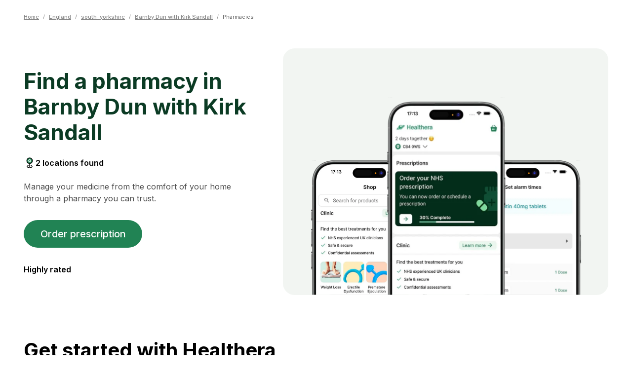

--- FILE ---
content_type: text/html; charset=utf-8
request_url: https://healthera.co.uk/app/pharmacies/england/south-yorkshire/barnby-dun-with-kirk-sandall
body_size: 26281
content:
<!DOCTYPE html><html lang="en" data-sentry-element="Html" data-sentry-component="MyDocument" data-sentry-source-file="_document.tsx"><head data-sentry-element="Head" data-sentry-source-file="_document.tsx"><meta charSet="utf-8" data-next-head=""/><meta name="viewport" content="initial-scale=1, width=device-width" data-sentry-element="meta" data-sentry-source-file="_app.tsx" data-next-head=""/><meta name="title" data-sentry-element="meta" data-sentry-source-file="_app.tsx" data-next-head=""/><meta name="og:title" data-sentry-element="meta" data-sentry-source-file="_app.tsx" data-next-head=""/><meta name="og:description" data-sentry-element="meta" data-sentry-source-file="_app.tsx" data-next-head=""/><meta name="og:image" data-sentry-element="meta" data-sentry-source-file="_app.tsx" data-next-head=""/><title data-next-head=""></title><meta name="description" content="Find local pharmacy information on Healthera. Order prescriptions, get treatments and book services online. Find out more at healthera.co.uk." data-sentry-element="meta" data-sentry-source-file="Head.tsx" data-next-head=""/><link rel="preconnect" href="https://maps.googleapis.com"/><link data-next-font="" rel="preconnect" href="/" crossorigin="anonymous"/><link rel="preload" href="/app/_next/static/css/c6799aede4d547b9.css" as="style"/><meta name="sentry-trace" content="06d7da460587e0d40b679810037dc41b-4cba9409694fcb76"/><meta name="baggage" content="sentry-environment=production,sentry-release=0c85ea27b7cc2e67416c2ff6fdc7beba6ac0cdb2,sentry-public_key=456086063c6ddf4c9d55f4daf1c0eabc,sentry-trace_id=06d7da460587e0d40b679810037dc41b,sentry-org_id=4509926735937536"/><link rel="icon" sizes="16x16" data-next-head=""/><link rel="icon" sizes="32x32" data-next-head=""/><link rel="icon" sizes="48x48" data-next-head=""/><link rel="icon" sizes="192x192" data-next-head=""/><link rel="icon" sizes="16x16, 32x32, 48x48, 192x192" data-next-head=""/><script type="application/ld+json" data-next-head="">{"@context":"https://schema.org/","@type":"BreadcrumbList","itemListElement":[{"@type":"ListItem","position":1,"name":"Home","item":"https://healthera.co.uk/"},{"@type":"ListItem","position":2,"name":"England","item":"https://healthera.co.uk/app/pharmacies/england"},{"@type":"ListItem","position":3,"name":"south-yorkshire","item":"https://healthera.co.uk/app/pharmacies/england/south-yorkshire"},{"@type":"ListItem","position":4,"name":"Barnby Dun with Kirk Sandall","item":"https://healthera.co.uk/app/pharmacies/england/south-yorkshire/barnby-dun-with-kirk-sandall"}]}</script><link rel="stylesheet" href="https://fonts.googleapis.com/css?family=Inter:300,400,500,600,700&amp;display=swap"/><link rel="stylesheet" href="/app/_next/static/css/c6799aede4d547b9.css" data-n-g=""/><noscript data-n-css=""></noscript><script defer="" noModule="" src="/app/_next/static/chunks/polyfills-42372ed130431b0a.js"></script><script src="/app/_next/static/chunks/webpack-131fdfe1d383befa.js" defer=""></script><script src="/app/_next/static/chunks/framework-1d9cf8db8ce1c98a.js" defer=""></script><script src="/app/_next/static/chunks/main-6fec112384392c74.js" defer=""></script><script src="/app/_next/static/chunks/pages/_app-50b7084b39837904.js" defer=""></script><script src="/app/_next/static/chunks/2746-a721ac2043bb566e.js" defer=""></script><script src="/app/_next/static/chunks/8351-dbc4b504a893bd1a.js" defer=""></script><script src="/app/_next/static/chunks/350-b3557f0e7d7994cc.js" defer=""></script><script src="/app/_next/static/chunks/8195-20bdfb79400ca402.js" defer=""></script><script src="/app/_next/static/chunks/1967-ed0082d218a9a954.js" defer=""></script><script src="/app/_next/static/chunks/2034-2b6108134f71b5d3.js" defer=""></script><script src="/app/_next/static/chunks/pages/pharmacies/%5Bcountry%5D/%5Bcounty%5D/%5Bcity%5D-05670375be43cff0.js" defer=""></script><script src="/app/_next/static/-fiosuKgIFKEOv5M50noy/_buildManifest.js" defer=""></script><script src="/app/_next/static/-fiosuKgIFKEOv5M50noy/_ssgManifest.js" defer=""></script></head><body><link rel="preload" as="image" imageSrcSet="/app/_next/static/media/directory_hero.a1a60d5d.svg 640w, /app/_next/static/media/directory_hero.a1a60d5d.svg 750w, /app/_next/static/media/directory_hero.a1a60d5d.svg 828w, /app/_next/static/media/directory_hero.a1a60d5d.svg 1080w, /app/_next/static/media/directory_hero.a1a60d5d.svg 1200w, /app/_next/static/media/directory_hero.a1a60d5d.svg 1920w, /app/_next/static/media/directory_hero.a1a60d5d.svg 2048w, /app/_next/static/media/directory_hero.a1a60d5d.svg 3840w" imageSizes="100vw"/><link rel="preload" as="image" imageSrcSet="/app/_next/static/media/location_pin.c7cf54c3.svg 640w, /app/_next/static/media/location_pin.c7cf54c3.svg 750w, /app/_next/static/media/location_pin.c7cf54c3.svg 828w, /app/_next/static/media/location_pin.c7cf54c3.svg 1080w, /app/_next/static/media/location_pin.c7cf54c3.svg 1200w, /app/_next/static/media/location_pin.c7cf54c3.svg 1920w, /app/_next/static/media/location_pin.c7cf54c3.svg 2048w, /app/_next/static/media/location_pin.c7cf54c3.svg 3840w" imageSizes="100vw"/><link rel="preload" as="image" imageSrcSet="/app/_next/static/media/prescriptions.06157adc.svg 1x, /app/_next/static/media/prescriptions.06157adc.svg 2x"/><link rel="preload" as="image" imageSrcSet="/app/_next/static/media/weight_loss.d24b23f7.svg 1x, /app/_next/static/media/weight_loss.d24b23f7.svg 2x"/><link rel="preload" as="image" imageSrcSet="/app/_next/static/media/womens_health.8eea3973.svg 1x, /app/_next/static/media/womens_health.8eea3973.svg 2x"/><link rel="preload" as="image" imageSrcSet="/app/_next/static/media/mens_health.8e296aaa.svg 1x, /app/_next/static/media/mens_health.8e296aaa.svg 2x"/><link rel="preload" as="image" href="https://healthera-web-app.s3.eu-west-2.amazonaws.com/app-store-images/Download_on_the_App_Store_Badge.svg.png"/><link rel="preload" as="image" href="https://healthera-web-app.s3.eu-west-2.amazonaws.com/app-store-images/Google_Play_Store_badge_EN.svg.png"/><link rel="preload" as="image" imageSrcSet="/app/_next/static/media/phoneapp.db3e7e6d.svg 1x, /app/_next/static/media/phoneapp.db3e7e6d.svg 2x"/><link rel="preload" as="image" href="/app/img/brands/healthera-green.svg"/><div id="__next"><style data-emotion="css-global 1e2f51l">html{-webkit-font-smoothing:antialiased;-moz-osx-font-smoothing:grayscale;box-sizing:border-box;-webkit-text-size-adjust:100%;}*,*::before,*::after{box-sizing:inherit;}strong,b{font-weight:700;}body{margin:0;color:var(--mui-palette-text-primary);font-family:Inter,Arial,sans-serif;font-weight:400;font-size:1rem;line-height:1.5;background-color:var(--mui-palette-background-default);}@media print{body{background-color:var(--mui-palette-common-white);}}body::backdrop{background-color:var(--mui-palette-background-default);}html{--web-primary:#218354;--web-foreground:#FFF;}</style><style data-emotion="css 1oh02li">@media (min-width:600px){.css-1oh02li{margin-top:unset;}}</style><style data-emotion="css n5b2i9">@media (min-width:600px){.css-n5b2i9{margin-top:unset;}}</style><div class="MuiBox-root css-n5b2i9" data-sentry-element="StyledContent" data-sentry-source-file="index.tsx"><style data-emotion="css 1i9gzuq">.css-1i9gzuq{min-height:calc(100vh - (56 + 310px));}</style><main data-sentry-element="StyledMain" data-sentry-source-file="index.tsx" class="css-1i9gzuq"><div class="MuiBox-root css-0" data-sentry-element="Box" data-sentry-component="DirectoryPharmaciesList" data-sentry-source-file="index.tsx"><style data-emotion="css l2hpau">.css-l2hpau{max-width:1280px;width:100%;margin-left:auto;margin-right:auto;position:relative;padding-left:calc(3 * var(--mui-spacing));padding-right:calc(3 * var(--mui-spacing));}@media (min-width:600px){.css-l2hpau{padding-left:calc(3 * var(--mui-spacing));padding-right:calc(3 * var(--mui-spacing));}}@media (min-width:768px){.css-l2hpau{padding-left:calc(4 * var(--mui-spacing));padding-right:calc(4 * var(--mui-spacing));}}@media (min-width:1000px){.css-l2hpau{padding-left:calc(6 * var(--mui-spacing));padding-right:calc(6 * var(--mui-spacing));}}</style><style data-emotion="css 1iv1g21">.css-1iv1g21{max-width:1280px;width:100%;margin-left:auto;margin-right:auto;position:relative;padding-left:calc(3 * var(--mui-spacing));padding-right:calc(3 * var(--mui-spacing));}@media (min-width:600px){.css-1iv1g21{padding-left:calc(3 * var(--mui-spacing));padding-right:calc(3 * var(--mui-spacing));}}@media (min-width:768px){.css-1iv1g21{padding-left:calc(4 * var(--mui-spacing));padding-right:calc(4 * var(--mui-spacing));}}@media (min-width:1000px){.css-1iv1g21{padding-left:calc(6 * var(--mui-spacing));padding-right:calc(6 * var(--mui-spacing));}}</style><div class="MuiBox-root css-1iv1g21" data-sentry-element="Layout" data-sentry-source-file="index.tsx" data-sentry-component="ContainerLayout"><style data-emotion="css 1fwzste">.css-1fwzste{padding-top:calc(2 * var(--mui-spacing));padding-bottom:calc(2 * var(--mui-spacing));}</style><div class="MuiBox-root css-1fwzste" data-sentry-element="Box" data-sentry-component="Heading" data-sentry-source-file="index.tsx"><style data-emotion="css 1lyvghj">.css-1lyvghj{-webkit-text-decoration:none;text-decoration:none;}@media (min-width:0px){.css-1lyvghj{margin-top:32px;}}@media (min-width:600px){.css-1lyvghj{margin-top:10px;}}@media (min-width:768px){.css-1lyvghj{margin-top:10px;}}</style><div class="MuiBox-root css-1lyvghj" data-sentry-element="Box" data-sentry-source-file="index.tsx" data-sentry-component="Breadcrumbs"><style data-emotion="css 10lpbnq">.css-10lpbnq{font-size:11px;-webkit-align-items:center;-webkit-box-align:center;-ms-flex-align:center;align-items:center;}</style><style data-emotion="css 1569bq6">.css-1569bq6{margin:0;font-family:Inter,Arial,sans-serif;font-weight:400;font-size:1rem;line-height:1.5;color:#868686;font-size:11px;-webkit-align-items:center;-webkit-box-align:center;-ms-flex-align:center;align-items:center;}</style><nav class="MuiTypography-root MuiTypography-body1 MuiBreadcrumbs-root css-1569bq6" aria-label="breadcrumb" data-sentry-element="BreadcrumbsComponent" data-sentry-source-file="index.tsx"><style data-emotion="css 51eq8m">.css-51eq8m{display:-webkit-box;display:-webkit-flex;display:-ms-flexbox;display:flex;-webkit-box-flex-wrap:wrap;-webkit-flex-wrap:wrap;-ms-flex-wrap:wrap;flex-wrap:wrap;-webkit-align-items:center;-webkit-box-align:center;-ms-flex-align:center;align-items:center;padding:0;margin:0;list-style:none;}</style><ol class="MuiBreadcrumbs-ol css-51eq8m"><li class="MuiBreadcrumbs-li"><a><style data-emotion="css 1sa1kgd">.css-1sa1kgd{display:inline;color:#868686;-webkit-text-decoration:underline;text-decoration:underline;font-size:11px;font-weight:500;}.css-1sa1kgd:hover{cursor:pointer;}</style><style data-emotion="css ty2rjc">.css-ty2rjc{display:inline;color:#868686;-webkit-text-decoration:underline;text-decoration:underline;font-size:11px;font-weight:500;}.css-ty2rjc:hover{cursor:pointer;}</style><div class="MuiBox-root css-ty2rjc" data-sentry-element="StyledLinkWrapper" data-sentry-source-file="index.tsx">Home</div></a></li><style data-emotion="css 1nd5pgh">.css-1nd5pgh{display:-webkit-box;display:-webkit-flex;display:-ms-flexbox;display:flex;-webkit-user-select:none;-moz-user-select:none;-ms-user-select:none;user-select:none;margin-left:8px;margin-right:8px;}</style><li aria-hidden="true" class="MuiBreadcrumbs-separator css-1nd5pgh">/</li><li class="MuiBreadcrumbs-li"><a><div class="MuiBox-root css-ty2rjc">England</div></a></li><li aria-hidden="true" class="MuiBreadcrumbs-separator css-1nd5pgh">/</li><li class="MuiBreadcrumbs-li"><a><div class="MuiBox-root css-ty2rjc">south-yorkshire</div></a></li><li aria-hidden="true" class="MuiBreadcrumbs-separator css-1nd5pgh">/</li><li class="MuiBreadcrumbs-li"><a><div class="MuiBox-root css-ty2rjc">Barnby Dun with Kirk Sandall</div></a></li><li aria-hidden="true" class="MuiBreadcrumbs-separator css-1nd5pgh">/</li><li class="MuiBreadcrumbs-li"><style data-emotion="css 1umr00h">.css-1umr00h{margin:0;font-family:Inter,Arial,sans-serif;font-weight:400;font-size:1rem;line-height:1.5;font-size:11px;color:#5E5E5E;}</style><p class="MuiTypography-root MuiTypography-body1 css-1umr00h" data-sentry-element="Typography" data-sentry-source-file="index.tsx">Pharmacies</p></li></ol></nav></div></div></div><style data-emotion="css 14r34si">.css-14r34si{background-color:#FFFFFF;}</style><div class="MuiBox-root css-14r34si" data-sentry-element="Box" data-sentry-source-file="index.tsx"><div class="MuiBox-root css-1iv1g21" data-sentry-element="Layout" data-sentry-source-file="index.tsx" data-sentry-component="ContainerLayout"><style data-emotion="css 11teldo">.css-11teldo{width:100%;padding-bottom:calc(4 * var(--mui-spacing));position:relative;overflow:hidden;}@media (min-width:768px){.css-11teldo{padding-top:calc(5 * var(--mui-spacing));padding-bottom:calc(5 * var(--mui-spacing));}}</style><style data-emotion="css 1opyabp">.css-1opyabp{width:100%;padding-bottom:calc(4 * var(--mui-spacing));position:relative;overflow:hidden;}@media (min-width:768px){.css-1opyabp{padding-top:calc(5 * var(--mui-spacing));padding-bottom:calc(5 * var(--mui-spacing));}}</style><div class="MuiBox-root css-1opyabp" data-sentry-element="HeroContainer" data-sentry-component="PharmacyHero" data-sentry-source-file="index.tsx"><style data-emotion="css dqa6xa">.css-dqa6xa{display:block;position:relative;height:300px;margin-bottom:calc(4 * var(--mui-spacing));margin-left:calc(-2 * var(--mui-spacing));margin-right:calc(-2 * var(--mui-spacing));background-color:#F2F5F2;}@media (min-width:768px){.css-dqa6xa{display:none;}}</style><style data-emotion="css 11n3o94">.css-11n3o94{display:block;position:relative;height:300px;margin-bottom:calc(4 * var(--mui-spacing));margin-left:calc(-2 * var(--mui-spacing));margin-right:calc(-2 * var(--mui-spacing));background-color:#F2F5F2;}@media (min-width:768px){.css-11n3o94{display:none;}}</style><div class="MuiBox-root css-11n3o94" data-sentry-element="MobileImageContainer" data-sentry-source-file="index.tsx"><span style="box-sizing:border-box;display:block;overflow:hidden;width:initial;height:initial;background:none;opacity:1;border:0;margin:0;padding:0;position:absolute;top:0;left:0;bottom:0;right:0"><img alt="Healthera mobile app screenshots" data-sentry-element="Image" data-sentry-source-file="index.tsx" sizes="100vw" srcSet="/app/_next/static/media/directory_hero.a1a60d5d.svg 640w, /app/_next/static/media/directory_hero.a1a60d5d.svg 750w, /app/_next/static/media/directory_hero.a1a60d5d.svg 828w, /app/_next/static/media/directory_hero.a1a60d5d.svg 1080w, /app/_next/static/media/directory_hero.a1a60d5d.svg 1200w, /app/_next/static/media/directory_hero.a1a60d5d.svg 1920w, /app/_next/static/media/directory_hero.a1a60d5d.svg 2048w, /app/_next/static/media/directory_hero.a1a60d5d.svg 3840w" src="/app/_next/static/media/directory_hero.a1a60d5d.svg" decoding="async" data-nimg="fill" style="position:absolute;top:0;left:0;bottom:0;right:0;box-sizing:border-box;padding:0;border:none;margin:auto;display:block;width:0;height:0;min-width:100%;max-width:100%;min-height:100%;max-height:100%;object-fit:contain;object-position:bottom"/></span></div><style data-emotion="css u4p24i">.css-u4p24i{display:-webkit-box;display:-webkit-flex;display:-ms-flexbox;display:flex;-webkit-flex-direction:row;-ms-flex-direction:row;flex-direction:row;-webkit-align-items:center;-webkit-box-align:center;-ms-flex-align:center;align-items:center;}</style><style data-emotion="css 1e95ikx">.css-1e95ikx{--Grid-columns:12;--Grid-columnSpacing:0px;--Grid-rowSpacing:0px;-webkit-flex-direction:row;-ms-flex-direction:row;flex-direction:row;min-width:0;box-sizing:border-box;display:-webkit-box;display:-webkit-flex;display:-ms-flexbox;display:flex;-webkit-box-flex-wrap:wrap;-webkit-flex-wrap:wrap;-ms-flex-wrap:wrap;flex-wrap:wrap;gap:var(--Grid-rowSpacing) var(--Grid-columnSpacing);display:-webkit-box;display:-webkit-flex;display:-ms-flexbox;display:flex;-webkit-flex-direction:row;-ms-flex-direction:row;flex-direction:row;-webkit-align-items:center;-webkit-box-align:center;-ms-flex-align:center;align-items:center;}.css-1e95ikx >*{--Grid-parent-columns:12;}.css-1e95ikx >*{--Grid-parent-columnSpacing:0px;}.css-1e95ikx >*{--Grid-parent-rowSpacing:0px;}</style><div class="MuiGrid-root MuiGrid-container MuiGrid-direction-xs-row css-1e95ikx" data-sentry-element="ContentGrid" data-sentry-source-file="index.tsx"><style data-emotion="css xtptdy">.css-xtptdy{-webkit-order:1;-ms-flex-order:1;order:1;-webkit-align-items:center;-webkit-box-align:center;-ms-flex-align:center;align-items:center;}@media (min-width:768px){.css-xtptdy{-webkit-order:1;-ms-flex-order:1;order:1;-webkit-align-items:flex-start;-webkit-box-align:flex-start;-ms-flex-align:flex-start;align-items:flex-start;}}</style><style data-emotion="css u0xdxy">.css-u0xdxy{--Grid-columns:12;--Grid-columnSpacing:0px;--Grid-rowSpacing:0px;-webkit-box-flex:0;-webkit-flex-grow:0;-ms-flex-positive:0;flex-grow:0;-webkit-flex-basis:auto;-ms-flex-preferred-size:auto;flex-basis:auto;width:calc(100% * 12 / var(--Grid-parent-columns) - (var(--Grid-parent-columns) - 12) * (var(--Grid-parent-columnSpacing) / var(--Grid-parent-columns)));-webkit-flex-direction:column;-ms-flex-direction:column;flex-direction:column;min-width:0;box-sizing:border-box;display:-webkit-box;display:-webkit-flex;display:-ms-flexbox;display:flex;-webkit-box-flex-wrap:wrap;-webkit-flex-wrap:wrap;-ms-flex-wrap:wrap;flex-wrap:wrap;gap:var(--Grid-rowSpacing) var(--Grid-columnSpacing);-webkit-order:1;-ms-flex-order:1;order:1;-webkit-align-items:center;-webkit-box-align:center;-ms-flex-align:center;align-items:center;}.css-u0xdxy >*{--Grid-parent-columnSpacing:0px;}.css-u0xdxy >*{--Grid-parent-rowSpacing:0px;}@media (min-width:768px){.css-u0xdxy{-webkit-box-flex:0;-webkit-flex-grow:0;-ms-flex-positive:0;flex-grow:0;-webkit-flex-basis:auto;-ms-flex-preferred-size:auto;flex-basis:auto;width:calc(100% * 5 / var(--Grid-parent-columns) - (var(--Grid-parent-columns) - 5) * (var(--Grid-parent-columnSpacing) / var(--Grid-parent-columns)));}}@media (min-width:1000px){.css-u0xdxy{-webkit-box-flex:0;-webkit-flex-grow:0;-ms-flex-positive:0;flex-grow:0;-webkit-flex-basis:auto;-ms-flex-preferred-size:auto;flex-basis:auto;width:calc(100% * 5 / var(--Grid-parent-columns) - (var(--Grid-parent-columns) - 5) * (var(--Grid-parent-columnSpacing) / var(--Grid-parent-columns)));}}@media (min-width:768px){.css-u0xdxy{-webkit-order:1;-ms-flex-order:1;order:1;-webkit-align-items:flex-start;-webkit-box-align:flex-start;-ms-flex-align:flex-start;align-items:flex-start;}}</style><div class="MuiGrid-root MuiGrid-container MuiGrid-direction-xs-column MuiGrid-grid-xs-12 MuiGrid-grid-md-5 MuiGrid-grid-lg-5 css-u0xdxy" data-sentry-element="LeftContentContainer" data-sentry-source-file="index.tsx"><style data-emotion="css j5005a">.css-j5005a{-webkit-box-flex:0;-webkit-flex-grow:0;-ms-flex-positive:0;flex-grow:0;-webkit-flex-basis:auto;-ms-flex-preferred-size:auto;flex-basis:auto;width:calc(100% * 12 / var(--Grid-parent-columns) - (var(--Grid-parent-columns) - 12) * (var(--Grid-parent-columnSpacing) / var(--Grid-parent-columns)));min-width:0;box-sizing:border-box;}</style><div class="MuiGrid-root MuiGrid-direction-xs-row MuiGrid-grid-xs-12 css-j5005a" data-sentry-element="Grid" data-sentry-source-file="index.tsx"><style data-emotion="css z7rhny">.css-z7rhny{color:#0B3B24;font-weight:700;margin-bottom:calc(2 * var(--mui-spacing));font-size:2rem;line-height:1.2;text-align:center;}@media (min-width:768px){.css-z7rhny{margin-bottom:calc(3 * var(--mui-spacing));font-size:2.75rem;text-align:left;}}</style><style data-emotion="css xr1pz3">.css-xr1pz3{margin:0;font-family:Inter,Arial,sans-serif;font-weight:300;font-size:3.75rem;line-height:1.2;color:#0B3B24;font-weight:700;margin-bottom:calc(2 * var(--mui-spacing));font-size:2rem;line-height:1.2;text-align:center;}@media (min-width:768px){.css-xr1pz3{margin-bottom:calc(3 * var(--mui-spacing));font-size:2.75rem;text-align:left;}}</style><h2 class="MuiTypography-root MuiTypography-h2 css-xr1pz3" data-sentry-element="HeroTitle" data-sentry-source-file="index.tsx">Find a pharmacy in Barnby Dun with Kirk Sandall</h2></div><style data-emotion="css 36k1db">.css-36k1db{margin-bottom:calc(2 * var(--mui-spacing));}@media (min-width:768px){.css-36k1db{margin-bottom:calc(3 * var(--mui-spacing));}}</style><style data-emotion="css o1f95d">.css-o1f95d{-webkit-box-flex:0;-webkit-flex-grow:0;-ms-flex-positive:0;flex-grow:0;-webkit-flex-basis:auto;-ms-flex-preferred-size:auto;flex-basis:auto;width:calc(100% * 12 / var(--Grid-parent-columns) - (var(--Grid-parent-columns) - 12) * (var(--Grid-parent-columnSpacing) / var(--Grid-parent-columns)));min-width:0;box-sizing:border-box;margin-bottom:calc(2 * var(--mui-spacing));}@media (min-width:768px){.css-o1f95d{margin-bottom:calc(3 * var(--mui-spacing));}}</style><div class="MuiGrid-root MuiGrid-direction-xs-row MuiGrid-grid-xs-12 css-o1f95d" data-sentry-element="LocationCountContainer" data-sentry-source-file="index.tsx"><style data-emotion="css ivs88j">.css-ivs88j{-webkit-align-items:center;-webkit-box-align:center;-ms-flex-align:center;align-items:center;gap:var(--mui-spacing);-webkit-box-flex-wrap:nowrap;-webkit-flex-wrap:nowrap;-ms-flex-wrap:nowrap;flex-wrap:nowrap;-webkit-box-pack:center;-ms-flex-pack:center;-webkit-justify-content:center;justify-content:center;}@media (min-width:768px){.css-ivs88j{-webkit-box-pack:start;-ms-flex-pack:start;-webkit-justify-content:flex-start;justify-content:flex-start;}}</style><style data-emotion="css oou8af">.css-oou8af{--Grid-columns:12;--Grid-columnSpacing:0px;--Grid-rowSpacing:0px;-webkit-flex-direction:row;-ms-flex-direction:row;flex-direction:row;min-width:0;box-sizing:border-box;display:-webkit-box;display:-webkit-flex;display:-ms-flexbox;display:flex;-webkit-box-flex-wrap:wrap;-webkit-flex-wrap:wrap;-ms-flex-wrap:wrap;flex-wrap:wrap;gap:var(--Grid-rowSpacing) var(--Grid-columnSpacing);-webkit-align-items:center;-webkit-box-align:center;-ms-flex-align:center;align-items:center;gap:var(--mui-spacing);-webkit-box-flex-wrap:nowrap;-webkit-flex-wrap:nowrap;-ms-flex-wrap:nowrap;flex-wrap:nowrap;-webkit-box-pack:center;-ms-flex-pack:center;-webkit-justify-content:center;justify-content:center;}.css-oou8af >*{--Grid-parent-columns:12;}.css-oou8af >*{--Grid-parent-columnSpacing:0px;}.css-oou8af >*{--Grid-parent-rowSpacing:0px;}@media (min-width:768px){.css-oou8af{-webkit-box-pack:start;-ms-flex-pack:start;-webkit-justify-content:flex-start;justify-content:flex-start;}}</style><div class="MuiGrid-root MuiGrid-container MuiGrid-direction-xs-row css-oou8af" data-sentry-element="LocationInfoContainer" data-sentry-source-file="index.tsx"><style data-emotion="css 1n5khr6">.css-1n5khr6{min-width:0;box-sizing:border-box;}</style><div class="MuiGrid-root MuiGrid-direction-xs-row css-1n5khr6" data-sentry-element="Grid" data-sentry-source-file="index.tsx"><style data-emotion="css ixlzd0">.css-ixlzd0{position:relative;width:24px;height:24px;}</style><style data-emotion="css 1uc2pqo">.css-1uc2pqo{position:relative;width:24px;height:24px;}</style><div class="MuiBox-root css-1uc2pqo" data-sentry-element="IconContainer" data-sentry-source-file="index.tsx"><span style="box-sizing:border-box;display:block;overflow:hidden;width:initial;height:initial;background:none;opacity:1;border:0;margin:0;padding:0;position:absolute;top:0;left:0;bottom:0;right:0"><img alt="Location pin" data-sentry-element="Image" data-sentry-source-file="index.tsx" sizes="100vw" srcSet="/app/_next/static/media/location_pin.c7cf54c3.svg 640w, /app/_next/static/media/location_pin.c7cf54c3.svg 750w, /app/_next/static/media/location_pin.c7cf54c3.svg 828w, /app/_next/static/media/location_pin.c7cf54c3.svg 1080w, /app/_next/static/media/location_pin.c7cf54c3.svg 1200w, /app/_next/static/media/location_pin.c7cf54c3.svg 1920w, /app/_next/static/media/location_pin.c7cf54c3.svg 2048w, /app/_next/static/media/location_pin.c7cf54c3.svg 3840w" src="/app/_next/static/media/location_pin.c7cf54c3.svg" decoding="async" data-nimg="fill" style="position:absolute;top:0;left:0;bottom:0;right:0;box-sizing:border-box;padding:0;border:none;margin:auto;display:block;width:0;height:0;min-width:100%;max-width:100%;min-height:100%;max-height:100%;object-fit:contain"/></span></div></div><div class="MuiGrid-root MuiGrid-direction-xs-row css-1n5khr6" data-sentry-element="Grid" data-sentry-source-file="index.tsx"><style data-emotion="css j7q2j1">.css-j7q2j1{margin:0;font-family:Inter,Arial,sans-serif;font-weight:400;font-size:1rem;line-height:1.5;font-weight:600;}</style><p class="MuiTypography-root MuiTypography-body1 css-j7q2j1" data-sentry-element="Typography" data-sentry-source-file="index.tsx">2<!-- --> locations found</p></div></div></div><style data-emotion="css nhyky2">.css-nhyky2{margin-bottom:calc(3 * var(--mui-spacing));}@media (min-width:768px){.css-nhyky2{margin-bottom:calc(4 * var(--mui-spacing));}}</style><style data-emotion="css 1rn4271">.css-1rn4271{-webkit-box-flex:0;-webkit-flex-grow:0;-ms-flex-positive:0;flex-grow:0;-webkit-flex-basis:auto;-ms-flex-preferred-size:auto;flex-basis:auto;width:calc(100% * 12 / var(--Grid-parent-columns) - (var(--Grid-parent-columns) - 12) * (var(--Grid-parent-columnSpacing) / var(--Grid-parent-columns)));min-width:0;box-sizing:border-box;margin-bottom:calc(3 * var(--mui-spacing));}@media (min-width:768px){.css-1rn4271{margin-bottom:calc(4 * var(--mui-spacing));}}</style><div class="MuiGrid-root MuiGrid-direction-xs-row MuiGrid-grid-xs-12 css-1rn4271" data-sentry-element="DescriptionContainer" data-sentry-source-file="index.tsx"><style data-emotion="css 1yumwd">.css-1yumwd{line-height:1.5;text-align:left;}@media (min-width:768px){.css-1yumwd{max-width:90%;}}</style><style data-emotion="css x2wev5">.css-x2wev5{margin:0;font-family:Inter,Arial,sans-serif;font-weight:400;font-size:1rem;line-height:1.5;color:var(--mui-palette-text-secondary);line-height:1.5;text-align:left;}@media (min-width:768px){.css-x2wev5{max-width:90%;}}</style><p class="MuiTypography-root MuiTypography-body1 css-x2wev5" data-sentry-element="HeroDescription" data-sentry-source-file="index.tsx">Manage your medicine from the comfort of your home through a pharmacy you can trust.</p></div><style data-emotion="css 13dlsku">.css-13dlsku{margin-bottom:calc(3 * var(--mui-spacing));display:-webkit-box;display:-webkit-flex;display:-ms-flexbox;display:flex;-webkit-box-pack:center;-ms-flex-pack:center;-webkit-justify-content:center;justify-content:center;width:100%;}@media (min-width:768px){.css-13dlsku{margin-bottom:calc(4 * var(--mui-spacing));-webkit-box-pack:start;-ms-flex-pack:start;-webkit-justify-content:flex-start;justify-content:flex-start;}}</style><style data-emotion="css 1813z94">.css-1813z94{-webkit-box-flex:0;-webkit-flex-grow:0;-ms-flex-positive:0;flex-grow:0;-webkit-flex-basis:auto;-ms-flex-preferred-size:auto;flex-basis:auto;width:calc(100% * 12 / var(--Grid-parent-columns) - (var(--Grid-parent-columns) - 12) * (var(--Grid-parent-columnSpacing) / var(--Grid-parent-columns)));min-width:0;box-sizing:border-box;margin-bottom:calc(3 * var(--mui-spacing));display:-webkit-box;display:-webkit-flex;display:-ms-flexbox;display:flex;-webkit-box-pack:center;-ms-flex-pack:center;-webkit-justify-content:center;justify-content:center;width:100%;}@media (min-width:768px){.css-1813z94{margin-bottom:calc(4 * var(--mui-spacing));-webkit-box-pack:start;-ms-flex-pack:start;-webkit-justify-content:flex-start;justify-content:flex-start;}}</style><div class="MuiGrid-root MuiGrid-direction-xs-row MuiGrid-grid-xs-12 css-1813z94" data-sentry-element="ButtonContainer" data-sentry-source-file="index.tsx"><style data-emotion="css fwoqwe">.css-fwoqwe{border-radius:28px;width:100%;height:56px;text-transform:none;font-size:1rem;background-color:#218354;}.css-fwoqwe:hover{background-color:rgb(29, 117, 75);}@media (min-width:600px){.css-fwoqwe{width:240px;}}</style><style data-emotion="css rbyeis">.css-rbyeis{font-family:Inter,Arial,sans-serif;font-weight:500;font-size:0.875rem;line-height:1.75;text-transform:none;min-width:64px;padding:6px 16px;border:0;border-radius:var(--mui-shape-borderRadius);-webkit-transition:background-color 250ms cubic-bezier(0.4, 0, 0.2, 1) 0ms,box-shadow 250ms cubic-bezier(0.4, 0, 0.2, 1) 0ms,border-color 250ms cubic-bezier(0.4, 0, 0.2, 1) 0ms,color 250ms cubic-bezier(0.4, 0, 0.2, 1) 0ms;transition:background-color 250ms cubic-bezier(0.4, 0, 0.2, 1) 0ms,box-shadow 250ms cubic-bezier(0.4, 0, 0.2, 1) 0ms,border-color 250ms cubic-bezier(0.4, 0, 0.2, 1) 0ms,color 250ms cubic-bezier(0.4, 0, 0.2, 1) 0ms;color:var(--variant-containedColor);background-color:var(--variant-containedBg);box-shadow:var(--mui-shadows-2);--variant-textColor:var(--mui-palette-primary-main);--variant-outlinedColor:var(--mui-palette-primary-main);--variant-outlinedBorder:rgba(var(--mui-palette-primary-mainChannel) / 0.5);--variant-containedColor:var(--mui-palette-primary-contrastText);--variant-containedBg:var(--mui-palette-primary-main);padding:8px 22px;font-size:0.9375rem;box-shadow:none;-webkit-transition:background-color 250ms cubic-bezier(0.4, 0, 0.2, 1) 0ms,box-shadow 250ms cubic-bezier(0.4, 0, 0.2, 1) 0ms,border-color 250ms cubic-bezier(0.4, 0, 0.2, 1) 0ms;transition:background-color 250ms cubic-bezier(0.4, 0, 0.2, 1) 0ms,box-shadow 250ms cubic-bezier(0.4, 0, 0.2, 1) 0ms,border-color 250ms cubic-bezier(0.4, 0, 0.2, 1) 0ms;border-radius:4px;width:100%;-webkit-transition:background-color 0.1s ease;transition:background-color 0.1s ease;padding:12px 24px;background-color:#218354;color:#ffffff;border-radius:28px;width:100%;height:56px;text-transform:none;font-size:1rem;background-color:#218354;}.css-rbyeis:hover{-webkit-text-decoration:none;text-decoration:none;}.css-rbyeis.Mui-disabled{color:var(--mui-palette-action-disabled);}.css-rbyeis:hover{box-shadow:var(--mui-shadows-4);}@media (hover: none){.css-rbyeis:hover{box-shadow:var(--mui-shadows-2);}}.css-rbyeis:active{box-shadow:var(--mui-shadows-8);}.css-rbyeis.Mui-focusVisible{box-shadow:var(--mui-shadows-6);}.css-rbyeis.Mui-disabled{color:var(--mui-palette-action-disabled);box-shadow:var(--mui-shadows-0);background-color:var(--mui-palette-action-disabledBackground);}@media (hover: hover){.css-rbyeis:hover{--variant-containedBg:var(--mui-palette-primary-dark);--variant-textBg:rgba(var(--mui-palette-primary-mainChannel) / var(--mui-palette-action-hoverOpacity));--variant-outlinedBorder:var(--mui-palette-primary-main);--variant-outlinedBg:rgba(var(--mui-palette-primary-mainChannel) / var(--mui-palette-action-hoverOpacity));}}.css-rbyeis:hover{box-shadow:none;}.css-rbyeis.Mui-focusVisible{box-shadow:none;}.css-rbyeis:active{box-shadow:none;}.css-rbyeis.Mui-disabled{box-shadow:none;}.css-rbyeis.MuiButton-loading{color:transparent;}.css-rbyeis.Mui-disabled{background-color:#C8C7CC;color:#FFFFFF;}.css-rbyeis:hover{background-color:rgb(29, 117, 75);}.css-rbyeis:focus{background-color:rgb(29, 117, 75);}.css-rbyeis:focus-visible{box-shadow:0 0 5px 1px #218354;}.css-rbyeis.Mui-disabled:focus{background-color:#C8C7CC;}.css-rbyeis.Mui-disabled:hover{background-color:#C8C7CC;}.css-rbyeis.MuiButton-sizeSmall{min-height:2.5rem;font-family:Inter,Arial,sans-serif;font-style:normal;font-weight:500;font-size:1rem;line-height:1.25rem;}.css-rbyeis.MuiButton-sizeMedium{min-height:2.5rem;font-family:Inter,Arial,sans-serif;font-style:normal;font-weight:500;font-size:1rem;line-height:1.25rem;}.css-rbyeis.MuiButton-sizeLarge{min-height:3.5rem;font-family:Inter,Arial,sans-serif;font-style:normal;font-weight:500;font-size:1.25rem;line-height:1.5rem;}.css-rbyeis:hover{background-color:rgb(29, 117, 75);}@media (min-width:600px){.css-rbyeis{width:240px;}}</style><style data-emotion="css 13pxx30">.css-13pxx30{display:-webkit-inline-box;display:-webkit-inline-flex;display:-ms-inline-flexbox;display:inline-flex;-webkit-align-items:center;-webkit-box-align:center;-ms-flex-align:center;align-items:center;-webkit-box-pack:center;-ms-flex-pack:center;-webkit-justify-content:center;justify-content:center;position:relative;box-sizing:border-box;-webkit-tap-highlight-color:transparent;background-color:transparent;outline:0;border:0;margin:0;border-radius:0;padding:0;cursor:pointer;-webkit-user-select:none;-moz-user-select:none;-ms-user-select:none;user-select:none;vertical-align:middle;-moz-appearance:none;-webkit-appearance:none;-webkit-text-decoration:none;text-decoration:none;color:inherit;font-family:Inter,Arial,sans-serif;font-weight:500;font-size:0.875rem;line-height:1.75;text-transform:none;min-width:64px;padding:6px 16px;border:0;border-radius:var(--mui-shape-borderRadius);-webkit-transition:background-color 250ms cubic-bezier(0.4, 0, 0.2, 1) 0ms,box-shadow 250ms cubic-bezier(0.4, 0, 0.2, 1) 0ms,border-color 250ms cubic-bezier(0.4, 0, 0.2, 1) 0ms,color 250ms cubic-bezier(0.4, 0, 0.2, 1) 0ms;transition:background-color 250ms cubic-bezier(0.4, 0, 0.2, 1) 0ms,box-shadow 250ms cubic-bezier(0.4, 0, 0.2, 1) 0ms,border-color 250ms cubic-bezier(0.4, 0, 0.2, 1) 0ms,color 250ms cubic-bezier(0.4, 0, 0.2, 1) 0ms;color:var(--variant-containedColor);background-color:var(--variant-containedBg);box-shadow:var(--mui-shadows-2);--variant-textColor:var(--mui-palette-primary-main);--variant-outlinedColor:var(--mui-palette-primary-main);--variant-outlinedBorder:rgba(var(--mui-palette-primary-mainChannel) / 0.5);--variant-containedColor:var(--mui-palette-primary-contrastText);--variant-containedBg:var(--mui-palette-primary-main);padding:8px 22px;font-size:0.9375rem;box-shadow:none;-webkit-transition:background-color 250ms cubic-bezier(0.4, 0, 0.2, 1) 0ms,box-shadow 250ms cubic-bezier(0.4, 0, 0.2, 1) 0ms,border-color 250ms cubic-bezier(0.4, 0, 0.2, 1) 0ms;transition:background-color 250ms cubic-bezier(0.4, 0, 0.2, 1) 0ms,box-shadow 250ms cubic-bezier(0.4, 0, 0.2, 1) 0ms,border-color 250ms cubic-bezier(0.4, 0, 0.2, 1) 0ms;border-radius:4px;width:100%;-webkit-transition:background-color 0.1s ease;transition:background-color 0.1s ease;padding:12px 24px;background-color:#218354;color:#ffffff;border-radius:28px;width:100%;height:56px;text-transform:none;font-size:1rem;background-color:#218354;}.css-13pxx30::-moz-focus-inner{border-style:none;}.css-13pxx30.Mui-disabled{pointer-events:none;cursor:default;}@media print{.css-13pxx30{-webkit-print-color-adjust:exact;color-adjust:exact;}}.css-13pxx30:hover{-webkit-text-decoration:none;text-decoration:none;}.css-13pxx30.Mui-disabled{color:var(--mui-palette-action-disabled);}.css-13pxx30:hover{box-shadow:var(--mui-shadows-4);}@media (hover: none){.css-13pxx30:hover{box-shadow:var(--mui-shadows-2);}}.css-13pxx30:active{box-shadow:var(--mui-shadows-8);}.css-13pxx30.Mui-focusVisible{box-shadow:var(--mui-shadows-6);}.css-13pxx30.Mui-disabled{color:var(--mui-palette-action-disabled);box-shadow:var(--mui-shadows-0);background-color:var(--mui-palette-action-disabledBackground);}@media (hover: hover){.css-13pxx30:hover{--variant-containedBg:var(--mui-palette-primary-dark);--variant-textBg:rgba(var(--mui-palette-primary-mainChannel) / var(--mui-palette-action-hoverOpacity));--variant-outlinedBorder:var(--mui-palette-primary-main);--variant-outlinedBg:rgba(var(--mui-palette-primary-mainChannel) / var(--mui-palette-action-hoverOpacity));}}.css-13pxx30:hover{box-shadow:none;}.css-13pxx30.Mui-focusVisible{box-shadow:none;}.css-13pxx30:active{box-shadow:none;}.css-13pxx30.Mui-disabled{box-shadow:none;}.css-13pxx30.MuiButton-loading{color:transparent;}.css-13pxx30.Mui-disabled{background-color:#C8C7CC;color:#FFFFFF;}.css-13pxx30:hover{background-color:rgb(29, 117, 75);}.css-13pxx30:focus{background-color:rgb(29, 117, 75);}.css-13pxx30:focus-visible{box-shadow:0 0 5px 1px #218354;}.css-13pxx30.Mui-disabled:focus{background-color:#C8C7CC;}.css-13pxx30.Mui-disabled:hover{background-color:#C8C7CC;}.css-13pxx30.MuiButton-sizeSmall{min-height:2.5rem;font-family:Inter,Arial,sans-serif;font-style:normal;font-weight:500;font-size:1rem;line-height:1.25rem;}.css-13pxx30.MuiButton-sizeMedium{min-height:2.5rem;font-family:Inter,Arial,sans-serif;font-style:normal;font-weight:500;font-size:1rem;line-height:1.25rem;}.css-13pxx30.MuiButton-sizeLarge{min-height:3.5rem;font-family:Inter,Arial,sans-serif;font-style:normal;font-weight:500;font-size:1.25rem;line-height:1.5rem;}.css-13pxx30:hover{background-color:rgb(29, 117, 75);}@media (min-width:600px){.css-13pxx30{width:240px;}}</style><button class="MuiButtonBase-root MuiButton-root MuiButton-contained MuiButton-containedPrimary MuiButton-sizeLarge MuiButton-containedSizeLarge MuiButton-colorPrimary MuiButton-disableElevation MuiButton-root MuiButton-contained MuiButton-containedPrimary MuiButton-sizeLarge MuiButton-containedSizeLarge MuiButton-colorPrimary MuiButton-disableElevation css-13pxx30" tabindex="0" type="button" data-sentry-element="OrderButton" data-sentry-source-file="index.tsx">Order prescription</button></div><div class="MuiGrid-root MuiGrid-direction-xs-row MuiGrid-grid-xs-12 css-j5005a" data-sentry-element="Grid" data-sentry-source-file="index.tsx"><div class="MuiGrid-root MuiGrid-container MuiGrid-direction-xs-row css-oou8af" data-sentry-element="RatingContainer" data-sentry-source-file="index.tsx"><div class="MuiGrid-root MuiGrid-direction-xs-row css-1n5khr6" data-sentry-element="Grid" data-sentry-source-file="index.tsx"><p class="MuiTypography-root MuiTypography-body1 css-j7q2j1" data-sentry-element="Typography" data-sentry-source-file="index.tsx">Highly rated</p></div><div class="MuiGrid-root MuiGrid-direction-xs-row css-1n5khr6" data-sentry-element="Grid" data-sentry-source-file="index.tsx"><style data-emotion="css j2at52">.css-j2at52{display:-webkit-box;display:-webkit-flex;display:-ms-flexbox;display:flex;-webkit-align-items:center;-webkit-box-align:center;-ms-flex-align:center;align-items:center;gap:2px;}</style><div class="MuiBox-root css-j2at52" data-sentry-element="Box" data-sentry-component="RatingStars" data-sentry-source-file="index.tsx"><style data-emotion="css 1agldb">.css-1agldb{width:16px;height:16px;position:relative;}</style><div class="MuiBox-root css-1agldb"><span style="box-sizing:border-box;display:block;overflow:hidden;width:initial;height:initial;background:none;opacity:1;border:0;margin:0;padding:0;position:absolute;top:0;left:0;bottom:0;right:0"><img alt="Rating star" src="[data-uri]" decoding="async" data-nimg="fill" style="position:absolute;top:0;left:0;bottom:0;right:0;box-sizing:border-box;padding:0;border:none;margin:auto;display:block;width:0;height:0;min-width:100%;max-width:100%;min-height:100%;max-height:100%;object-fit:contain"/><noscript><img alt="Rating star" loading="lazy" decoding="async" data-nimg="fill" style="position:absolute;top:0;left:0;bottom:0;right:0;box-sizing:border-box;padding:0;border:none;margin:auto;display:block;width:0;height:0;min-width:100%;max-width:100%;min-height:100%;max-height:100%;object-fit:contain" sizes="100vw" srcSet="/app/_next/static/media/ratingstar.31392676.svg 640w, /app/_next/static/media/ratingstar.31392676.svg 750w, /app/_next/static/media/ratingstar.31392676.svg 828w, /app/_next/static/media/ratingstar.31392676.svg 1080w, /app/_next/static/media/ratingstar.31392676.svg 1200w, /app/_next/static/media/ratingstar.31392676.svg 1920w, /app/_next/static/media/ratingstar.31392676.svg 2048w, /app/_next/static/media/ratingstar.31392676.svg 3840w" src="/app/_next/static/media/ratingstar.31392676.svg"/></noscript></span></div><div class="MuiBox-root css-1agldb"><span style="box-sizing:border-box;display:block;overflow:hidden;width:initial;height:initial;background:none;opacity:1;border:0;margin:0;padding:0;position:absolute;top:0;left:0;bottom:0;right:0"><img alt="Rating star" src="[data-uri]" decoding="async" data-nimg="fill" style="position:absolute;top:0;left:0;bottom:0;right:0;box-sizing:border-box;padding:0;border:none;margin:auto;display:block;width:0;height:0;min-width:100%;max-width:100%;min-height:100%;max-height:100%;object-fit:contain"/><noscript><img alt="Rating star" loading="lazy" decoding="async" data-nimg="fill" style="position:absolute;top:0;left:0;bottom:0;right:0;box-sizing:border-box;padding:0;border:none;margin:auto;display:block;width:0;height:0;min-width:100%;max-width:100%;min-height:100%;max-height:100%;object-fit:contain" sizes="100vw" srcSet="/app/_next/static/media/ratingstar.31392676.svg 640w, /app/_next/static/media/ratingstar.31392676.svg 750w, /app/_next/static/media/ratingstar.31392676.svg 828w, /app/_next/static/media/ratingstar.31392676.svg 1080w, /app/_next/static/media/ratingstar.31392676.svg 1200w, /app/_next/static/media/ratingstar.31392676.svg 1920w, /app/_next/static/media/ratingstar.31392676.svg 2048w, /app/_next/static/media/ratingstar.31392676.svg 3840w" src="/app/_next/static/media/ratingstar.31392676.svg"/></noscript></span></div><div class="MuiBox-root css-1agldb"><span style="box-sizing:border-box;display:block;overflow:hidden;width:initial;height:initial;background:none;opacity:1;border:0;margin:0;padding:0;position:absolute;top:0;left:0;bottom:0;right:0"><img alt="Rating star" src="[data-uri]" decoding="async" data-nimg="fill" style="position:absolute;top:0;left:0;bottom:0;right:0;box-sizing:border-box;padding:0;border:none;margin:auto;display:block;width:0;height:0;min-width:100%;max-width:100%;min-height:100%;max-height:100%;object-fit:contain"/><noscript><img alt="Rating star" loading="lazy" decoding="async" data-nimg="fill" style="position:absolute;top:0;left:0;bottom:0;right:0;box-sizing:border-box;padding:0;border:none;margin:auto;display:block;width:0;height:0;min-width:100%;max-width:100%;min-height:100%;max-height:100%;object-fit:contain" sizes="100vw" srcSet="/app/_next/static/media/ratingstar.31392676.svg 640w, /app/_next/static/media/ratingstar.31392676.svg 750w, /app/_next/static/media/ratingstar.31392676.svg 828w, /app/_next/static/media/ratingstar.31392676.svg 1080w, /app/_next/static/media/ratingstar.31392676.svg 1200w, /app/_next/static/media/ratingstar.31392676.svg 1920w, /app/_next/static/media/ratingstar.31392676.svg 2048w, /app/_next/static/media/ratingstar.31392676.svg 3840w" src="/app/_next/static/media/ratingstar.31392676.svg"/></noscript></span></div><div class="MuiBox-root css-1agldb"><span style="box-sizing:border-box;display:block;overflow:hidden;width:initial;height:initial;background:none;opacity:1;border:0;margin:0;padding:0;position:absolute;top:0;left:0;bottom:0;right:0"><img alt="Rating star" src="[data-uri]" decoding="async" data-nimg="fill" style="position:absolute;top:0;left:0;bottom:0;right:0;box-sizing:border-box;padding:0;border:none;margin:auto;display:block;width:0;height:0;min-width:100%;max-width:100%;min-height:100%;max-height:100%;object-fit:contain"/><noscript><img alt="Rating star" loading="lazy" decoding="async" data-nimg="fill" style="position:absolute;top:0;left:0;bottom:0;right:0;box-sizing:border-box;padding:0;border:none;margin:auto;display:block;width:0;height:0;min-width:100%;max-width:100%;min-height:100%;max-height:100%;object-fit:contain" sizes="100vw" srcSet="/app/_next/static/media/ratingstar.31392676.svg 640w, /app/_next/static/media/ratingstar.31392676.svg 750w, /app/_next/static/media/ratingstar.31392676.svg 828w, /app/_next/static/media/ratingstar.31392676.svg 1080w, /app/_next/static/media/ratingstar.31392676.svg 1200w, /app/_next/static/media/ratingstar.31392676.svg 1920w, /app/_next/static/media/ratingstar.31392676.svg 2048w, /app/_next/static/media/ratingstar.31392676.svg 3840w" src="/app/_next/static/media/ratingstar.31392676.svg"/></noscript></span></div><div class="MuiBox-root css-1agldb"><span style="box-sizing:border-box;display:block;overflow:hidden;width:initial;height:initial;background:none;opacity:1;border:0;margin:0;padding:0;position:absolute;top:0;left:0;bottom:0;right:0"><img alt="Half rating star" src="[data-uri]" decoding="async" data-nimg="fill" style="position:absolute;top:0;left:0;bottom:0;right:0;box-sizing:border-box;padding:0;border:none;margin:auto;display:block;width:0;height:0;min-width:100%;max-width:100%;min-height:100%;max-height:100%;object-fit:contain"/><noscript><img alt="Half rating star" loading="lazy" decoding="async" data-nimg="fill" style="position:absolute;top:0;left:0;bottom:0;right:0;box-sizing:border-box;padding:0;border:none;margin:auto;display:block;width:0;height:0;min-width:100%;max-width:100%;min-height:100%;max-height:100%;object-fit:contain" sizes="100vw" srcSet="/app/_next/static/media/ratingstar.31392676.svg 640w, /app/_next/static/media/ratingstar.31392676.svg 750w, /app/_next/static/media/ratingstar.31392676.svg 828w, /app/_next/static/media/ratingstar.31392676.svg 1080w, /app/_next/static/media/ratingstar.31392676.svg 1200w, /app/_next/static/media/ratingstar.31392676.svg 1920w, /app/_next/static/media/ratingstar.31392676.svg 2048w, /app/_next/static/media/ratingstar.31392676.svg 3840w" src="/app/_next/static/media/ratingstar.31392676.svg"/></noscript></span></div></div></div></div></div></div><style data-emotion="css 1bj5z7a">.css-1bj5z7a{-webkit-order:2;-ms-flex-order:2;order:2;display:none;}@media (min-width:768px){.css-1bj5z7a{display:block;}}</style><style data-emotion="css 1u6y58d">.css-1u6y58d{-webkit-box-flex:0;-webkit-flex-grow:0;-ms-flex-positive:0;flex-grow:0;-webkit-flex-basis:auto;-ms-flex-preferred-size:auto;flex-basis:auto;width:calc(100% * 12 / var(--Grid-parent-columns) - (var(--Grid-parent-columns) - 12) * (var(--Grid-parent-columnSpacing) / var(--Grid-parent-columns)));min-width:0;box-sizing:border-box;-webkit-order:2;-ms-flex-order:2;order:2;display:none;}@media (min-width:768px){.css-1u6y58d{-webkit-box-flex:0;-webkit-flex-grow:0;-ms-flex-positive:0;flex-grow:0;-webkit-flex-basis:auto;-ms-flex-preferred-size:auto;flex-basis:auto;width:calc(100% * 7 / var(--Grid-parent-columns) - (var(--Grid-parent-columns) - 7) * (var(--Grid-parent-columnSpacing) / var(--Grid-parent-columns)));}}@media (min-width:1000px){.css-1u6y58d{-webkit-box-flex:0;-webkit-flex-grow:0;-ms-flex-positive:0;flex-grow:0;-webkit-flex-basis:auto;-ms-flex-preferred-size:auto;flex-basis:auto;width:calc(100% * 7 / var(--Grid-parent-columns) - (var(--Grid-parent-columns) - 7) * (var(--Grid-parent-columnSpacing) / var(--Grid-parent-columns)));}}@media (min-width:768px){.css-1u6y58d{display:block;}}</style><div class="MuiGrid-root MuiGrid-direction-xs-row MuiGrid-grid-xs-12 MuiGrid-grid-md-7 MuiGrid-grid-lg-7 css-1u6y58d" data-sentry-element="RightContentContainer" data-sentry-source-file="index.tsx"><style data-emotion="css fs8v8v">.css-fs8v8v{position:relative;height:450px;margin-left:calc(2 * var(--mui-spacing));background-color:#F2F5F2;border-radius:24px;overflow:hidden;}.css-fs8v8v>span{overflow:visible!important;}@media (min-width:1000px){.css-fs8v8v{height:500px;margin-left:calc(4 * var(--mui-spacing));}}</style><style data-emotion="css 12dwrtp">.css-12dwrtp{position:relative;height:450px;margin-left:calc(2 * var(--mui-spacing));background-color:#F2F5F2;border-radius:24px;overflow:hidden;}.css-12dwrtp>span{overflow:visible!important;}@media (min-width:1000px){.css-12dwrtp{height:500px;margin-left:calc(4 * var(--mui-spacing));}}</style><div class="MuiBox-root css-12dwrtp" data-sentry-element="DesktopImageContainer" data-sentry-source-file="index.tsx"><span style="box-sizing:border-box;display:block;overflow:hidden;width:initial;height:initial;background:none;opacity:1;border:0;margin:0;padding:0;position:absolute;top:0;left:0;bottom:0;right:0"><img alt="Healthera mobile app screenshots" data-sentry-element="Image" data-sentry-source-file="index.tsx" sizes="100vw" srcSet="/app/_next/static/media/directory_hero.a1a60d5d.svg 640w, /app/_next/static/media/directory_hero.a1a60d5d.svg 750w, /app/_next/static/media/directory_hero.a1a60d5d.svg 828w, /app/_next/static/media/directory_hero.a1a60d5d.svg 1080w, /app/_next/static/media/directory_hero.a1a60d5d.svg 1200w, /app/_next/static/media/directory_hero.a1a60d5d.svg 1920w, /app/_next/static/media/directory_hero.a1a60d5d.svg 2048w, /app/_next/static/media/directory_hero.a1a60d5d.svg 3840w" src="/app/_next/static/media/directory_hero.a1a60d5d.svg" decoding="async" data-nimg="fill" style="position:absolute;top:0;left:0;bottom:0;right:0;box-sizing:border-box;padding:0;border:none;margin:auto;display:block;width:0;height:0;min-width:100%;max-width:100%;min-height:100%;max-height:100%;object-fit:contain;object-position:bottom"/></span></div></div></div></div></div></div><div class="MuiBox-root css-1iv1g21" data-sentry-element="Layout" data-sentry-source-file="index.tsx" data-sentry-component="ContainerLayout"><style data-emotion="css 1v9zje5">.css-1v9zje5{display:-webkit-box;display:-webkit-flex;display:-ms-flexbox;display:flex;-webkit-flex-direction:column;-ms-flex-direction:column;flex-direction:column;}@media (min-width:0px){.css-1v9zje5{gap:calc(4 * var(--mui-spacing));}}@media (min-width:768px){.css-1v9zje5{gap:calc(6 * var(--mui-spacing));}}</style><div class="MuiBox-root css-1v9zje5" data-sentry-element="Box" data-sentry-source-file="index.tsx"><style data-emotion="css vqu6an">.css-vqu6an{padding-top:calc(6 * var(--mui-spacing));padding-bottom:calc(6 * var(--mui-spacing));background-color:#FFFFFF;}</style><section class="MuiBox-root css-vqu6an" data-sentry-element="Box" data-sentry-component="GetStarted" data-sentry-source-file="index.tsx"><style data-emotion="css-global 1dr95kx">.card-image{width:100%!important;height:100%!important;object-fit:cover!important;border-radius:12px 12px 0 0;}@media (max-width: 600px){.card-image{border-radius:12px 0 0 12px!important;}}</style><style data-emotion="css 1iplahi">.css-1iplahi{margin:0;font-family:Inter,Arial,sans-serif;font-weight:300;font-size:3.75rem;line-height:1.2;color:black;font-weight:700;margin-bottom:calc(4 * var(--mui-spacing));}@media (min-width:0px){.css-1iplahi{font-size:2rem;}}@media (min-width:768px){.css-1iplahi{font-size:2.5rem;}}</style><h2 class="MuiTypography-root MuiTypography-h2 css-1iplahi" data-sentry-element="Typography" data-sentry-source-file="index.tsx">Get started with Healthera</h2><style data-emotion="css 13a2sls">.css-13a2sls{--Grid-columns:12;--Grid-columnSpacing:calc(3 * var(--mui-spacing));--Grid-rowSpacing:calc(3 * var(--mui-spacing));-webkit-flex-direction:row;-ms-flex-direction:row;flex-direction:row;min-width:0;box-sizing:border-box;display:-webkit-box;display:-webkit-flex;display:-ms-flexbox;display:flex;-webkit-box-flex-wrap:wrap;-webkit-flex-wrap:wrap;-ms-flex-wrap:wrap;flex-wrap:wrap;gap:var(--Grid-rowSpacing) var(--Grid-columnSpacing);}.css-13a2sls >*{--Grid-parent-columns:12;}.css-13a2sls >*{--Grid-parent-columnSpacing:calc(3 * var(--mui-spacing));}.css-13a2sls >*{--Grid-parent-rowSpacing:calc(3 * var(--mui-spacing));}</style><div class="MuiGrid-root MuiGrid-container MuiGrid-direction-xs-row MuiGrid-spacing-xs-3 css-13a2sls" data-sentry-element="Grid" data-sentry-source-file="index.tsx"><style data-emotion="css b4dwtc">.css-b4dwtc{-webkit-box-flex:0;-webkit-flex-grow:0;-ms-flex-positive:0;flex-grow:0;-webkit-flex-basis:auto;-ms-flex-preferred-size:auto;flex-basis:auto;width:calc(100% * 12 / var(--Grid-parent-columns) - (var(--Grid-parent-columns) - 12) * (var(--Grid-parent-columnSpacing) / var(--Grid-parent-columns)));min-width:0;box-sizing:border-box;}@media (min-width:600px){.css-b4dwtc{-webkit-box-flex:0;-webkit-flex-grow:0;-ms-flex-positive:0;flex-grow:0;-webkit-flex-basis:auto;-ms-flex-preferred-size:auto;flex-basis:auto;width:calc(100% * 6 / var(--Grid-parent-columns) - (var(--Grid-parent-columns) - 6) * (var(--Grid-parent-columnSpacing) / var(--Grid-parent-columns)));}}@media (min-width:768px){.css-b4dwtc{-webkit-box-flex:0;-webkit-flex-grow:0;-ms-flex-positive:0;flex-grow:0;-webkit-flex-basis:auto;-ms-flex-preferred-size:auto;flex-basis:auto;width:calc(100% * 3 / var(--Grid-parent-columns) - (var(--Grid-parent-columns) - 3) * (var(--Grid-parent-columnSpacing) / var(--Grid-parent-columns)));}}</style><div class="MuiGrid-root MuiGrid-direction-xs-row MuiGrid-grid-xs-12 MuiGrid-grid-sm-6 MuiGrid-grid-md-3 css-b4dwtc" data-sentry-element="Grid" data-sentry-source-file="index.tsx"><style data-emotion="css 1k20hfz">.css-1k20hfz{display:block;-webkit-text-decoration:none;text-decoration:none;color:inherit;height:100%;cursor:pointer;-webkit-transition:-webkit-transform 0.2s ease-in-out;transition:transform 0.2s ease-in-out;}.css-1k20hfz:hover{-webkit-transform:translateY(-4px);-moz-transform:translateY(-4px);-ms-transform:translateY(-4px);transform:translateY(-4px);}</style><style data-emotion="css hrtwef">.css-hrtwef{display:block;-webkit-text-decoration:none;text-decoration:none;color:inherit;height:100%;cursor:pointer;-webkit-transition:-webkit-transform 0.2s ease-in-out;transition:transform 0.2s ease-in-out;}.css-hrtwef:hover{-webkit-transform:translateY(-4px);-moz-transform:translateY(-4px);-ms-transform:translateY(-4px);transform:translateY(-4px);}</style><a class="MuiBox-root css-hrtwef" data-sentry-element="CardLink" data-sentry-source-file="getStartedCard.tsx" href="/app/prescriptions/add-medicine"><style data-emotion="css 1fyci6g">.css-1fyci6g{height:100%;border-radius:12px;overflow:hidden;display:-webkit-box;display:-webkit-flex;display:-ms-flexbox;display:flex;-webkit-flex-direction:column;-ms-flex-direction:column;flex-direction:column;-webkit-transition:box-shadow 0.2s ease-in-out;transition:box-shadow 0.2s ease-in-out;}.css-1fyci6g:hover{box-shadow:0 8px 16px rgba(0, 0, 0, 0.1);}@media (max-width:599.95px){.css-1fyci6g{-webkit-flex-direction:row;-ms-flex-direction:row;flex-direction:row;height:auto;}}</style><style data-emotion="css 18entnc">.css-18entnc{overflow:hidden;height:100%;border-radius:12px;overflow:hidden;display:-webkit-box;display:-webkit-flex;display:-ms-flexbox;display:flex;-webkit-flex-direction:column;-ms-flex-direction:column;flex-direction:column;-webkit-transition:box-shadow 0.2s ease-in-out;transition:box-shadow 0.2s ease-in-out;}.css-18entnc:hover{box-shadow:0 8px 16px rgba(0, 0, 0, 0.1);}@media (max-width:599.95px){.css-18entnc{-webkit-flex-direction:row;-ms-flex-direction:row;flex-direction:row;height:auto;}}</style><style data-emotion="css w2pqb4">.css-w2pqb4{background-color:var(--mui-palette-background-paper);color:var(--mui-palette-text-primary);-webkit-transition:box-shadow 300ms cubic-bezier(0.4, 0, 0.2, 1) 0ms;transition:box-shadow 300ms cubic-bezier(0.4, 0, 0.2, 1) 0ms;border-radius:4px;box-shadow:var(--Paper-shadow);background-image:var(--Paper-overlay);overflow:hidden;height:100%;border-radius:12px;overflow:hidden;display:-webkit-box;display:-webkit-flex;display:-ms-flexbox;display:flex;-webkit-flex-direction:column;-ms-flex-direction:column;flex-direction:column;-webkit-transition:box-shadow 0.2s ease-in-out;transition:box-shadow 0.2s ease-in-out;}.css-w2pqb4:hover{box-shadow:0 8px 16px rgba(0, 0, 0, 0.1);}@media (max-width:599.95px){.css-w2pqb4{-webkit-flex-direction:row;-ms-flex-direction:row;flex-direction:row;height:auto;}}</style><div class="MuiPaper-root MuiPaper-elevation MuiPaper-rounded MuiPaper-elevation0 MuiCard-root css-w2pqb4" data-sentry-element="StyledCard" data-sentry-source-file="getStartedCard.tsx" style="--Paper-shadow:var(--mui-shadows-0)"><style data-emotion="css 1cfa2ji">.css-1cfa2ji{width:100%;padding-top:70%;position:relative;-webkit-flex:0 0 auto;-ms-flex:0 0 auto;flex:0 0 auto;border-radius:12px 12px 0 0;}@media (max-width:599.95px){.css-1cfa2ji{width:35%;padding-top:35%;border-radius:12px 0 0 12px;}}</style><style data-emotion="css 1u2rvup">.css-1u2rvup{width:100%;padding-top:70%;position:relative;-webkit-flex:0 0 auto;-ms-flex:0 0 auto;flex:0 0 auto;border-radius:12px 12px 0 0;}@media (max-width:599.95px){.css-1u2rvup{width:35%;padding-top:35%;border-radius:12px 0 0 12px;}}</style><div class="MuiBox-root css-1u2rvup" data-sentry-element="ImageContainer" data-sentry-source-file="getStartedCard.tsx"><style data-emotion="css 1emzrnf">.css-1emzrnf{position:absolute;top:0;left:0;right:0;bottom:0;display:-webkit-box;display:-webkit-flex;display:-ms-flexbox;display:flex;-webkit-align-items:center;-webkit-box-align:center;-ms-flex-align:center;align-items:center;-webkit-box-pack:center;-ms-flex-pack:center;-webkit-justify-content:center;justify-content:center;overflow:hidden;border-radius:12px 12px 0 0;}@media (max-width:599.95px){.css-1emzrnf{border-radius:12px 0 0 12px;}}</style><style data-emotion="css 1lovruu">.css-1lovruu{position:absolute;top:0;left:0;right:0;bottom:0;display:-webkit-box;display:-webkit-flex;display:-ms-flexbox;display:flex;-webkit-align-items:center;-webkit-box-align:center;-ms-flex-align:center;align-items:center;-webkit-box-pack:center;-ms-flex-pack:center;-webkit-justify-content:center;justify-content:center;overflow:hidden;border-radius:12px 12px 0 0;}@media (max-width:599.95px){.css-1lovruu{border-radius:12px 0 0 12px;}}</style><div class="MuiBox-root css-1lovruu" data-sentry-element="ImageInnerContainer" data-sentry-source-file="getStartedCard.tsx"><span style="box-sizing:border-box;display:inline-block;overflow:hidden;width:initial;height:initial;background:none;opacity:1;border:0;margin:0;padding:0;position:relative;max-width:100%"><span style="box-sizing:border-box;display:block;width:initial;height:initial;background:none;opacity:1;border:0;margin:0;padding:0;max-width:100%"><img style="display:block;max-width:100%;width:initial;height:initial;background:none;opacity:1;border:0;margin:0;padding:0" alt="" aria-hidden="true" src="data:image/svg+xml,%3csvg%20xmlns=%27http://www.w3.org/2000/svg%27%20version=%271.1%27%20width=%27400%27%20height=%27300%27/%3e"/></span><img alt="Prescriptions" data-sentry-element="Image" data-sentry-source-file="getStartedCard.tsx" srcSet="/app/_next/static/media/prescriptions.06157adc.svg 1x, /app/_next/static/media/prescriptions.06157adc.svg 2x" src="/app/_next/static/media/prescriptions.06157adc.svg" decoding="async" data-nimg="intrinsic" class="card-image" style="position:absolute;top:0;left:0;bottom:0;right:0;box-sizing:border-box;padding:0;border:none;margin:auto;display:block;width:0;height:0;min-width:100%;max-width:100%;min-height:100%;max-height:100%"/></span></div></div><style data-emotion="css 1ohdu1q">.css-1ohdu1q{padding:calc(2.5 * var(--mui-spacing));background-color:#f5f5f5;-webkit-box-flex:1;-webkit-flex-grow:1;-ms-flex-positive:1;flex-grow:1;display:-webkit-box;display:-webkit-flex;display:-ms-flexbox;display:flex;-webkit-flex-direction:column;-ms-flex-direction:column;flex-direction:column;}@media (max-width:599.95px){.css-1ohdu1q{-webkit-box-pack:center;-ms-flex-pack:center;-webkit-justify-content:center;justify-content:center;padding:calc(2 * var(--mui-spacing));}}</style><style data-emotion="css 12qst03">.css-12qst03{padding:calc(2.5 * var(--mui-spacing));background-color:#f5f5f5;-webkit-box-flex:1;-webkit-flex-grow:1;-ms-flex-positive:1;flex-grow:1;display:-webkit-box;display:-webkit-flex;display:-ms-flexbox;display:flex;-webkit-flex-direction:column;-ms-flex-direction:column;flex-direction:column;}@media (max-width:599.95px){.css-12qst03{-webkit-box-pack:center;-ms-flex-pack:center;-webkit-justify-content:center;justify-content:center;padding:calc(2 * var(--mui-spacing));}}</style><div class="MuiBox-root css-12qst03" data-sentry-element="ContentContainer" data-sentry-source-file="getStartedCard.tsx"><style data-emotion="css l2qk8f">.css-l2qk8f{display:-webkit-box;display:-webkit-flex;display:-ms-flexbox;display:flex;-webkit-align-items:center;-webkit-box-align:center;-ms-flex-align:center;align-items:center;margin-bottom:var(--mui-spacing);}</style><style data-emotion="css sdmmni">.css-sdmmni{display:-webkit-box;display:-webkit-flex;display:-ms-flexbox;display:flex;-webkit-align-items:center;-webkit-box-align:center;-ms-flex-align:center;align-items:center;margin-bottom:var(--mui-spacing);}</style><div class="MuiBox-root css-sdmmni" data-sentry-element="TitleContainer" data-sentry-source-file="getStartedCard.tsx"><style data-emotion="css hpmjsq">.css-hpmjsq{margin:0;font-family:Inter,Arial,sans-serif;font-weight:500;font-size:1.25rem;line-height:1.6;font-size:1.1rem;margin-right:var(--mui-spacing);font-weight:700;}@media (max-width:599.95px){.css-hpmjsq{font-size:1rem;}}</style><h3 class="MuiTypography-root MuiTypography-h6 css-hpmjsq" data-sentry-element="Typography" data-sentry-source-file="getStartedCard.tsx">Prescriptions</h3><svg xmlns="http://www.w3.org/2000/svg" width="16" height="16" fill="none" color="#218354" viewBox="0 0 24 24" style="flex-shrink:0" data-sentry-element="svg" data-sentry-source-file="ArrowRightIcon.jsx" data-sentry-component="ArrowRightIcon"><path stroke="#218354" stroke-linecap="round" stroke-linejoin="round" stroke-width="2" d="M14.917 1.042 23.375 9.5m0 0-8.458 8.458M23.375 9.5H1.625" data-sentry-element="path" data-sentry-source-file="ArrowRightIcon.jsx"></path></svg></div><style data-emotion="css 2fqhib">.css-2fqhib{margin:0;font-family:Inter,Arial,sans-serif;font-weight:400;font-size:0.875rem;line-height:1.43;color:var(--mui-palette-text-secondary);}</style><p class="MuiTypography-root MuiTypography-body2 css-2fqhib" data-sentry-element="Typography" data-sentry-source-file="getStartedCard.tsx">Online ordering without the hassle</p></div></div></a></div><div class="MuiGrid-root MuiGrid-direction-xs-row MuiGrid-grid-xs-12 MuiGrid-grid-sm-6 MuiGrid-grid-md-3 css-b4dwtc" data-sentry-element="Grid" data-sentry-source-file="index.tsx"><a class="MuiBox-root css-hrtwef" data-sentry-element="CardLink" data-sentry-source-file="getStartedCard.tsx" href="https://healthera.co.uk/weight-loss/"><div class="MuiPaper-root MuiPaper-elevation MuiPaper-rounded MuiPaper-elevation0 MuiCard-root css-w2pqb4" data-sentry-element="StyledCard" data-sentry-source-file="getStartedCard.tsx" style="--Paper-shadow:var(--mui-shadows-0)"><div class="MuiBox-root css-1u2rvup" data-sentry-element="ImageContainer" data-sentry-source-file="getStartedCard.tsx"><div class="MuiBox-root css-1lovruu" data-sentry-element="ImageInnerContainer" data-sentry-source-file="getStartedCard.tsx"><span style="box-sizing:border-box;display:inline-block;overflow:hidden;width:initial;height:initial;background:none;opacity:1;border:0;margin:0;padding:0;position:relative;max-width:100%"><span style="box-sizing:border-box;display:block;width:initial;height:initial;background:none;opacity:1;border:0;margin:0;padding:0;max-width:100%"><img style="display:block;max-width:100%;width:initial;height:initial;background:none;opacity:1;border:0;margin:0;padding:0" alt="" aria-hidden="true" src="data:image/svg+xml,%3csvg%20xmlns=%27http://www.w3.org/2000/svg%27%20version=%271.1%27%20width=%27400%27%20height=%27300%27/%3e"/></span><img alt="Weight Loss" data-sentry-element="Image" data-sentry-source-file="getStartedCard.tsx" srcSet="/app/_next/static/media/weight_loss.d24b23f7.svg 1x, /app/_next/static/media/weight_loss.d24b23f7.svg 2x" src="/app/_next/static/media/weight_loss.d24b23f7.svg" decoding="async" data-nimg="intrinsic" class="card-image" style="position:absolute;top:0;left:0;bottom:0;right:0;box-sizing:border-box;padding:0;border:none;margin:auto;display:block;width:0;height:0;min-width:100%;max-width:100%;min-height:100%;max-height:100%"/></span></div></div><div class="MuiBox-root css-12qst03" data-sentry-element="ContentContainer" data-sentry-source-file="getStartedCard.tsx"><div class="MuiBox-root css-sdmmni" data-sentry-element="TitleContainer" data-sentry-source-file="getStartedCard.tsx"><h3 class="MuiTypography-root MuiTypography-h6 css-hpmjsq" data-sentry-element="Typography" data-sentry-source-file="getStartedCard.tsx">Weight Loss</h3><svg xmlns="http://www.w3.org/2000/svg" width="16" height="16" fill="none" color="#218354" viewBox="0 0 24 24" style="flex-shrink:0" data-sentry-element="svg" data-sentry-source-file="ArrowRightIcon.jsx" data-sentry-component="ArrowRightIcon"><path stroke="#218354" stroke-linecap="round" stroke-linejoin="round" stroke-width="2" d="M14.917 1.042 23.375 9.5m0 0-8.458 8.458M23.375 9.5H1.625" data-sentry-element="path" data-sentry-source-file="ArrowRightIcon.jsx"></path></svg></div><p class="MuiTypography-root MuiTypography-body2 css-2fqhib" data-sentry-element="Typography" data-sentry-source-file="getStartedCard.tsx">Start your journey with us</p></div></div></a></div><div class="MuiGrid-root MuiGrid-direction-xs-row MuiGrid-grid-xs-12 MuiGrid-grid-sm-6 MuiGrid-grid-md-3 css-b4dwtc" data-sentry-element="Grid" data-sentry-source-file="index.tsx"><a class="MuiBox-root css-hrtwef" data-sentry-element="CardLink" data-sentry-source-file="getStartedCard.tsx" href="https://healthera.co.uk/womens-health/"><div class="MuiPaper-root MuiPaper-elevation MuiPaper-rounded MuiPaper-elevation0 MuiCard-root css-w2pqb4" data-sentry-element="StyledCard" data-sentry-source-file="getStartedCard.tsx" style="--Paper-shadow:var(--mui-shadows-0)"><div class="MuiBox-root css-1u2rvup" data-sentry-element="ImageContainer" data-sentry-source-file="getStartedCard.tsx"><div class="MuiBox-root css-1lovruu" data-sentry-element="ImageInnerContainer" data-sentry-source-file="getStartedCard.tsx"><span style="box-sizing:border-box;display:inline-block;overflow:hidden;width:initial;height:initial;background:none;opacity:1;border:0;margin:0;padding:0;position:relative;max-width:100%"><span style="box-sizing:border-box;display:block;width:initial;height:initial;background:none;opacity:1;border:0;margin:0;padding:0;max-width:100%"><img style="display:block;max-width:100%;width:initial;height:initial;background:none;opacity:1;border:0;margin:0;padding:0" alt="" aria-hidden="true" src="data:image/svg+xml,%3csvg%20xmlns=%27http://www.w3.org/2000/svg%27%20version=%271.1%27%20width=%27400%27%20height=%27300%27/%3e"/></span><img alt="Womens Health" data-sentry-element="Image" data-sentry-source-file="getStartedCard.tsx" srcSet="/app/_next/static/media/womens_health.8eea3973.svg 1x, /app/_next/static/media/womens_health.8eea3973.svg 2x" src="/app/_next/static/media/womens_health.8eea3973.svg" decoding="async" data-nimg="intrinsic" class="card-image" style="position:absolute;top:0;left:0;bottom:0;right:0;box-sizing:border-box;padding:0;border:none;margin:auto;display:block;width:0;height:0;min-width:100%;max-width:100%;min-height:100%;max-height:100%"/></span></div></div><div class="MuiBox-root css-12qst03" data-sentry-element="ContentContainer" data-sentry-source-file="getStartedCard.tsx"><div class="MuiBox-root css-sdmmni" data-sentry-element="TitleContainer" data-sentry-source-file="getStartedCard.tsx"><h3 class="MuiTypography-root MuiTypography-h6 css-hpmjsq" data-sentry-element="Typography" data-sentry-source-file="getStartedCard.tsx">Womens Health</h3><svg xmlns="http://www.w3.org/2000/svg" width="16" height="16" fill="none" color="#218354" viewBox="0 0 24 24" style="flex-shrink:0" data-sentry-element="svg" data-sentry-source-file="ArrowRightIcon.jsx" data-sentry-component="ArrowRightIcon"><path stroke="#218354" stroke-linecap="round" stroke-linejoin="round" stroke-width="2" d="M14.917 1.042 23.375 9.5m0 0-8.458 8.458M23.375 9.5H1.625" data-sentry-element="path" data-sentry-source-file="ArrowRightIcon.jsx"></path></svg></div><p class="MuiTypography-root MuiTypography-body2 css-2fqhib" data-sentry-element="Typography" data-sentry-source-file="getStartedCard.tsx">Get the help you need</p></div></div></a></div><div class="MuiGrid-root MuiGrid-direction-xs-row MuiGrid-grid-xs-12 MuiGrid-grid-sm-6 MuiGrid-grid-md-3 css-b4dwtc" data-sentry-element="Grid" data-sentry-source-file="index.tsx"><a class="MuiBox-root css-hrtwef" data-sentry-element="CardLink" data-sentry-source-file="getStartedCard.tsx" href="https://healthera.co.uk/mens-health/"><div class="MuiPaper-root MuiPaper-elevation MuiPaper-rounded MuiPaper-elevation0 MuiCard-root css-w2pqb4" data-sentry-element="StyledCard" data-sentry-source-file="getStartedCard.tsx" style="--Paper-shadow:var(--mui-shadows-0)"><div class="MuiBox-root css-1u2rvup" data-sentry-element="ImageContainer" data-sentry-source-file="getStartedCard.tsx"><div class="MuiBox-root css-1lovruu" data-sentry-element="ImageInnerContainer" data-sentry-source-file="getStartedCard.tsx"><span style="box-sizing:border-box;display:inline-block;overflow:hidden;width:initial;height:initial;background:none;opacity:1;border:0;margin:0;padding:0;position:relative;max-width:100%"><span style="box-sizing:border-box;display:block;width:initial;height:initial;background:none;opacity:1;border:0;margin:0;padding:0;max-width:100%"><img style="display:block;max-width:100%;width:initial;height:initial;background:none;opacity:1;border:0;margin:0;padding:0" alt="" aria-hidden="true" src="data:image/svg+xml,%3csvg%20xmlns=%27http://www.w3.org/2000/svg%27%20version=%271.1%27%20width=%27400%27%20height=%27300%27/%3e"/></span><img alt="Mens Health" data-sentry-element="Image" data-sentry-source-file="getStartedCard.tsx" srcSet="/app/_next/static/media/mens_health.8e296aaa.svg 1x, /app/_next/static/media/mens_health.8e296aaa.svg 2x" src="/app/_next/static/media/mens_health.8e296aaa.svg" decoding="async" data-nimg="intrinsic" class="card-image" style="position:absolute;top:0;left:0;bottom:0;right:0;box-sizing:border-box;padding:0;border:none;margin:auto;display:block;width:0;height:0;min-width:100%;max-width:100%;min-height:100%;max-height:100%"/></span></div></div><div class="MuiBox-root css-12qst03" data-sentry-element="ContentContainer" data-sentry-source-file="getStartedCard.tsx"><div class="MuiBox-root css-sdmmni" data-sentry-element="TitleContainer" data-sentry-source-file="getStartedCard.tsx"><h3 class="MuiTypography-root MuiTypography-h6 css-hpmjsq" data-sentry-element="Typography" data-sentry-source-file="getStartedCard.tsx">Mens Health</h3><svg xmlns="http://www.w3.org/2000/svg" width="16" height="16" fill="none" color="#218354" viewBox="0 0 24 24" style="flex-shrink:0" data-sentry-element="svg" data-sentry-source-file="ArrowRightIcon.jsx" data-sentry-component="ArrowRightIcon"><path stroke="#218354" stroke-linecap="round" stroke-linejoin="round" stroke-width="2" d="M14.917 1.042 23.375 9.5m0 0-8.458 8.458M23.375 9.5H1.625" data-sentry-element="path" data-sentry-source-file="ArrowRightIcon.jsx"></path></svg></div><p class="MuiTypography-root MuiTypography-body2 css-2fqhib" data-sentry-element="Typography" data-sentry-source-file="getStartedCard.tsx">Take control of your health</p></div></div></a></div></div></section><section class="MuiBox-root css-0" data-sentry-element="Box" data-sentry-component="RevampedPharmaciesList" data-sentry-source-file="index.tsx"><style data-emotion="css-global 1yiy817">.pharmacy-logo{object-fit:contain;max-width:100%;height:auto;}</style><style data-emotion="css 16804fv">.css-16804fv{margin:0;font-family:Inter,Arial,sans-serif;font-weight:400;font-size:2.125rem;line-height:1.235;color:#333333;margin-bottom:calc(3 * var(--mui-spacing));font-weight:600;}</style><h2 class="MuiTypography-root MuiTypography-h4 css-16804fv" data-sentry-element="Typography" data-sentry-source-file="index.tsx">View all pharmacies in <!-- -->Barnby Dun with Kirk Sandall</h2><div class="MuiGrid-root MuiGrid-container MuiGrid-direction-xs-row MuiGrid-spacing-xs-3 css-13a2sls" data-sentry-element="Grid" data-sentry-source-file="index.tsx"><div class="MuiGrid-root MuiGrid-direction-xs-row MuiGrid-grid-xs-12 css-j5005a"><style data-emotion="css 1kl6os6">.css-1kl6os6{display:-webkit-box;display:-webkit-flex;display:-ms-flexbox;display:flex;-webkit-flex-direction:column;-ms-flex-direction:column;flex-direction:column;border-radius:8px;width:100%;overflow:visible;box-shadow:0px 1px 3px rgba(0, 0, 0, 0.08);border:1px solid #E8E8E8;background-color:white;cursor:pointer;-webkit-transition:box-shadow 0.3s ease;transition:box-shadow 0.3s ease;cursor:pointer;}.css-1kl6os6:hover{box-shadow:0px 4px 12px rgba(0, 0, 0, 0.08);}</style><style data-emotion="css i3uo3i">.css-i3uo3i{overflow:hidden;cursor:pointer;display:-webkit-box;display:-webkit-flex;display:-ms-flexbox;display:flex;-webkit-flex-direction:column;-ms-flex-direction:column;flex-direction:column;border-radius:8px;width:100%;overflow:visible;box-shadow:0px 1px 3px rgba(0, 0, 0, 0.08);border:1px solid #E8E8E8;background-color:white;cursor:pointer;-webkit-transition:box-shadow 0.3s ease;transition:box-shadow 0.3s ease;cursor:pointer;}.css-i3uo3i:hover{box-shadow:0px 4px 12px rgba(0, 0, 0, 0.08);}</style><style data-emotion="css 1l11uom">.css-1l11uom{background-color:var(--mui-palette-background-paper);color:var(--mui-palette-text-primary);-webkit-transition:box-shadow 300ms cubic-bezier(0.4, 0, 0.2, 1) 0ms;transition:box-shadow 300ms cubic-bezier(0.4, 0, 0.2, 1) 0ms;border-radius:4px;box-shadow:var(--Paper-shadow);background-image:var(--Paper-overlay);overflow:hidden;cursor:pointer;display:-webkit-box;display:-webkit-flex;display:-ms-flexbox;display:flex;-webkit-flex-direction:column;-ms-flex-direction:column;flex-direction:column;border-radius:8px;width:100%;overflow:visible;box-shadow:0px 1px 3px rgba(0, 0, 0, 0.08);border:1px solid #E8E8E8;background-color:white;cursor:pointer;-webkit-transition:box-shadow 0.3s ease;transition:box-shadow 0.3s ease;cursor:pointer;}.css-1l11uom:hover{box-shadow:0px 4px 12px rgba(0, 0, 0, 0.08);}</style><div class="MuiPaper-root MuiPaper-elevation MuiPaper-rounded MuiPaper-elevation1 MuiCard-root css-1l11uom" data-sentry-element="PharmacyCard" data-sentry-component="PharmacyItem" data-sentry-source-file="pharmacyItem.tsx" style="--Paper-shadow:var(--mui-shadows-1)"><style data-emotion="css zs7j9t">.css-zs7j9t{display:-webkit-box;display:-webkit-flex;display:-ms-flexbox;display:flex;-webkit-box-pack:justify;-webkit-justify-content:space-between;justify-content:space-between;-webkit-align-items:flex-start;-webkit-box-align:flex-start;-ms-flex-align:flex-start;align-items:flex-start;padding:calc(3 * var(--mui-spacing)) calc(3 * var(--mui-spacing)) 0px calc(3 * var(--mui-spacing));background-color:transparent;}</style><style data-emotion="css fcevam">.css-fcevam{display:-webkit-box;display:-webkit-flex;display:-ms-flexbox;display:flex;-webkit-box-pack:justify;-webkit-justify-content:space-between;justify-content:space-between;-webkit-align-items:flex-start;-webkit-box-align:flex-start;-ms-flex-align:flex-start;align-items:flex-start;padding:calc(3 * var(--mui-spacing)) calc(3 * var(--mui-spacing)) 0px calc(3 * var(--mui-spacing));background-color:transparent;}</style><div class="MuiBox-root css-fcevam" data-sentry-element="HeaderContainer" data-sentry-source-file="pharmacyItem.tsx"><div class="MuiBox-root css-0" data-sentry-element="Box" data-sentry-source-file="pharmacyItem.tsx"><style data-emotion="css 1dtnjt5">.css-1dtnjt5{display:-webkit-box;display:-webkit-flex;display:-ms-flexbox;display:flex;-webkit-align-items:center;-webkit-box-align:center;-ms-flex-align:center;align-items:center;-webkit-box-flex-wrap:wrap;-webkit-flex-wrap:wrap;-ms-flex-wrap:wrap;flex-wrap:wrap;}</style><style data-emotion="css 3dt2bc">.css-3dt2bc{display:-webkit-box;display:-webkit-flex;display:-ms-flexbox;display:flex;-webkit-align-items:center;-webkit-box-align:center;-ms-flex-align:center;align-items:center;-webkit-box-flex-wrap:wrap;-webkit-flex-wrap:wrap;-ms-flex-wrap:wrap;flex-wrap:wrap;}</style><div class="MuiBox-root css-3dt2bc" data-sentry-element="PharmacyNameContainer" data-sentry-source-file="pharmacyItem.tsx"><style data-emotion="css 1g3q0di">.css-1g3q0di{font-weight:600;font-size:1.5rem;line-height:1.3;color:#000;margin-bottom:calc(0.5 * var(--mui-spacing));}</style><style data-emotion="css 1ptxw4m">.css-1ptxw4m{margin:0;font-family:Inter,Arial,sans-serif;font-weight:500;font-size:1.25rem;line-height:1.6;font-weight:600;font-size:1.5rem;line-height:1.3;color:#000;margin-bottom:calc(0.5 * var(--mui-spacing));}</style><h6 class="MuiTypography-root MuiTypography-h6 css-1ptxw4m" data-sentry-element="PharmacyName" data-sentry-source-file="pharmacyItem.tsx">Weldricks Pharmacy</h6></div><style data-emotion="css 9jnh0i">.css-9jnh0i{display:-webkit-box;display:-webkit-flex;display:-ms-flexbox;display:flex;-webkit-align-items:center;-webkit-box-align:center;-ms-flex-align:center;align-items:center;gap:var(--mui-spacing);margin-bottom:calc(0.5 * var(--mui-spacing));}</style><style data-emotion="css 1pox5bi">.css-1pox5bi{display:-webkit-box;display:-webkit-flex;display:-ms-flexbox;display:flex;-webkit-align-items:center;-webkit-box-align:center;-ms-flex-align:center;align-items:center;gap:var(--mui-spacing);margin-bottom:calc(0.5 * var(--mui-spacing));}</style><div class="MuiBox-root css-1pox5bi"><div class="MuiBox-root css-j2at52" data-sentry-element="Box" data-sentry-component="RatingStars" data-sentry-source-file="index.tsx"><style data-emotion="css 1s31ctx">.css-1s31ctx{width:24px;height:24px;position:relative;}</style><div class="MuiBox-root css-1s31ctx"><span style="box-sizing:border-box;display:block;overflow:hidden;width:initial;height:initial;background:none;opacity:1;border:0;margin:0;padding:0;position:absolute;top:0;left:0;bottom:0;right:0"><img alt="Rating star" src="[data-uri]" decoding="async" data-nimg="fill" style="position:absolute;top:0;left:0;bottom:0;right:0;box-sizing:border-box;padding:0;border:none;margin:auto;display:block;width:0;height:0;min-width:100%;max-width:100%;min-height:100%;max-height:100%;object-fit:contain"/><noscript><img alt="Rating star" loading="lazy" decoding="async" data-nimg="fill" style="position:absolute;top:0;left:0;bottom:0;right:0;box-sizing:border-box;padding:0;border:none;margin:auto;display:block;width:0;height:0;min-width:100%;max-width:100%;min-height:100%;max-height:100%;object-fit:contain" sizes="100vw" srcSet="/app/_next/static/media/ratingstar.31392676.svg 640w, /app/_next/static/media/ratingstar.31392676.svg 750w, /app/_next/static/media/ratingstar.31392676.svg 828w, /app/_next/static/media/ratingstar.31392676.svg 1080w, /app/_next/static/media/ratingstar.31392676.svg 1200w, /app/_next/static/media/ratingstar.31392676.svg 1920w, /app/_next/static/media/ratingstar.31392676.svg 2048w, /app/_next/static/media/ratingstar.31392676.svg 3840w" src="/app/_next/static/media/ratingstar.31392676.svg"/></noscript></span></div><div class="MuiBox-root css-1s31ctx"><span style="box-sizing:border-box;display:block;overflow:hidden;width:initial;height:initial;background:none;opacity:1;border:0;margin:0;padding:0;position:absolute;top:0;left:0;bottom:0;right:0"><img alt="Rating star" src="[data-uri]" decoding="async" data-nimg="fill" style="position:absolute;top:0;left:0;bottom:0;right:0;box-sizing:border-box;padding:0;border:none;margin:auto;display:block;width:0;height:0;min-width:100%;max-width:100%;min-height:100%;max-height:100%;object-fit:contain"/><noscript><img alt="Rating star" loading="lazy" decoding="async" data-nimg="fill" style="position:absolute;top:0;left:0;bottom:0;right:0;box-sizing:border-box;padding:0;border:none;margin:auto;display:block;width:0;height:0;min-width:100%;max-width:100%;min-height:100%;max-height:100%;object-fit:contain" sizes="100vw" srcSet="/app/_next/static/media/ratingstar.31392676.svg 640w, /app/_next/static/media/ratingstar.31392676.svg 750w, /app/_next/static/media/ratingstar.31392676.svg 828w, /app/_next/static/media/ratingstar.31392676.svg 1080w, /app/_next/static/media/ratingstar.31392676.svg 1200w, /app/_next/static/media/ratingstar.31392676.svg 1920w, /app/_next/static/media/ratingstar.31392676.svg 2048w, /app/_next/static/media/ratingstar.31392676.svg 3840w" src="/app/_next/static/media/ratingstar.31392676.svg"/></noscript></span></div><div class="MuiBox-root css-1s31ctx"><span style="box-sizing:border-box;display:block;overflow:hidden;width:initial;height:initial;background:none;opacity:1;border:0;margin:0;padding:0;position:absolute;top:0;left:0;bottom:0;right:0"><img alt="Rating star" src="[data-uri]" decoding="async" data-nimg="fill" style="position:absolute;top:0;left:0;bottom:0;right:0;box-sizing:border-box;padding:0;border:none;margin:auto;display:block;width:0;height:0;min-width:100%;max-width:100%;min-height:100%;max-height:100%;object-fit:contain"/><noscript><img alt="Rating star" loading="lazy" decoding="async" data-nimg="fill" style="position:absolute;top:0;left:0;bottom:0;right:0;box-sizing:border-box;padding:0;border:none;margin:auto;display:block;width:0;height:0;min-width:100%;max-width:100%;min-height:100%;max-height:100%;object-fit:contain" sizes="100vw" srcSet="/app/_next/static/media/ratingstar.31392676.svg 640w, /app/_next/static/media/ratingstar.31392676.svg 750w, /app/_next/static/media/ratingstar.31392676.svg 828w, /app/_next/static/media/ratingstar.31392676.svg 1080w, /app/_next/static/media/ratingstar.31392676.svg 1200w, /app/_next/static/media/ratingstar.31392676.svg 1920w, /app/_next/static/media/ratingstar.31392676.svg 2048w, /app/_next/static/media/ratingstar.31392676.svg 3840w" src="/app/_next/static/media/ratingstar.31392676.svg"/></noscript></span></div><div class="MuiBox-root css-1s31ctx"><span style="box-sizing:border-box;display:block;overflow:hidden;width:initial;height:initial;background:none;opacity:1;border:0;margin:0;padding:0;position:absolute;top:0;left:0;bottom:0;right:0"><img alt="Rating star" src="[data-uri]" decoding="async" data-nimg="fill" style="position:absolute;top:0;left:0;bottom:0;right:0;box-sizing:border-box;padding:0;border:none;margin:auto;display:block;width:0;height:0;min-width:100%;max-width:100%;min-height:100%;max-height:100%;object-fit:contain"/><noscript><img alt="Rating star" loading="lazy" decoding="async" data-nimg="fill" style="position:absolute;top:0;left:0;bottom:0;right:0;box-sizing:border-box;padding:0;border:none;margin:auto;display:block;width:0;height:0;min-width:100%;max-width:100%;min-height:100%;max-height:100%;object-fit:contain" sizes="100vw" srcSet="/app/_next/static/media/ratingstar.31392676.svg 640w, /app/_next/static/media/ratingstar.31392676.svg 750w, /app/_next/static/media/ratingstar.31392676.svg 828w, /app/_next/static/media/ratingstar.31392676.svg 1080w, /app/_next/static/media/ratingstar.31392676.svg 1200w, /app/_next/static/media/ratingstar.31392676.svg 1920w, /app/_next/static/media/ratingstar.31392676.svg 2048w, /app/_next/static/media/ratingstar.31392676.svg 3840w" src="/app/_next/static/media/ratingstar.31392676.svg"/></noscript></span></div><div class="MuiBox-root css-1s31ctx"><span style="box-sizing:border-box;display:block;overflow:hidden;width:initial;height:initial;background:none;opacity:1;border:0;margin:0;padding:0;position:absolute;top:0;left:0;bottom:0;right:0"><img alt="Half rating star" src="[data-uri]" decoding="async" data-nimg="fill" style="position:absolute;top:0;left:0;bottom:0;right:0;box-sizing:border-box;padding:0;border:none;margin:auto;display:block;width:0;height:0;min-width:100%;max-width:100%;min-height:100%;max-height:100%;object-fit:contain"/><noscript><img alt="Half rating star" loading="lazy" decoding="async" data-nimg="fill" style="position:absolute;top:0;left:0;bottom:0;right:0;box-sizing:border-box;padding:0;border:none;margin:auto;display:block;width:0;height:0;min-width:100%;max-width:100%;min-height:100%;max-height:100%;object-fit:contain" sizes="100vw" srcSet="/app/_next/static/media/ratingstar.31392676.svg 640w, /app/_next/static/media/ratingstar.31392676.svg 750w, /app/_next/static/media/ratingstar.31392676.svg 828w, /app/_next/static/media/ratingstar.31392676.svg 1080w, /app/_next/static/media/ratingstar.31392676.svg 1200w, /app/_next/static/media/ratingstar.31392676.svg 1920w, /app/_next/static/media/ratingstar.31392676.svg 2048w, /app/_next/static/media/ratingstar.31392676.svg 3840w" src="/app/_next/static/media/ratingstar.31392676.svg"/></noscript></span></div></div><style data-emotion="css qixs4s">.css-qixs4s{font-weight:600;font-size:1.125rem;color:#000;display:-webkit-box;display:-webkit-flex;display:-ms-flexbox;display:flex;-webkit-align-items:center;-webkit-box-align:center;-ms-flex-align:center;align-items:center;}</style><style data-emotion="css hpyy67">.css-hpyy67{margin:0;font-family:Inter,Arial,sans-serif;font-weight:400;font-size:1rem;line-height:1.5;font-weight:600;font-size:1.125rem;color:#000;display:-webkit-box;display:-webkit-flex;display:-ms-flexbox;display:flex;-webkit-align-items:center;-webkit-box-align:center;-ms-flex-align:center;align-items:center;}</style><p class="MuiTypography-root MuiTypography-body1 css-hpyy67">4.8</p><style data-emotion="css 13fii01">.css-13fii01{font-size:1rem;color:#4B4B4B;}</style><style data-emotion="css acwnqv">.css-acwnqv{margin:0;font-family:Inter,Arial,sans-serif;font-weight:400;font-size:1rem;line-height:1.5;font-size:1rem;color:#4B4B4B;}</style><p class="MuiTypography-root MuiTypography-body1 css-acwnqv">609<!-- --> <!-- -->Reviews</p></div><style data-emotion="css 15qg560">.css-15qg560{display:-webkit-box;display:-webkit-flex;display:-ms-flexbox;display:flex;-webkit-align-items:center;-webkit-box-align:center;-ms-flex-align:center;align-items:center;gap:var(--mui-spacing);margin-bottom:calc(2.5 * var(--mui-spacing));color:#000;font-size:1rem;}</style><style data-emotion="css le50qc">.css-le50qc{display:-webkit-box;display:-webkit-flex;display:-ms-flexbox;display:flex;-webkit-align-items:center;-webkit-box-align:center;-ms-flex-align:center;align-items:center;gap:var(--mui-spacing);margin-bottom:calc(2.5 * var(--mui-spacing));color:#000;font-size:1rem;}</style><div class="MuiBox-root css-le50qc" data-sentry-element="AddressContainer" data-sentry-source-file="pharmacyItem.tsx"><style data-emotion="css 1bm9hh4">.css-1bm9hh4{-webkit-user-select:none;-moz-user-select:none;-ms-user-select:none;user-select:none;width:1em;height:1em;display:inline-block;-webkit-flex-shrink:0;-ms-flex-negative:0;flex-shrink:0;-webkit-transition:fill 300ms cubic-bezier(0.4, 0, 0.2, 1) 0ms;transition:fill 300ms cubic-bezier(0.4, 0, 0.2, 1) 0ms;fill:currentColor;font-size:1.5rem;color:#00A67E;font-size:24px;}</style><svg class="MuiSvgIcon-root MuiSvgIcon-fontSizeMedium css-1bm9hh4" focusable="false" aria-hidden="true" viewBox="0 0 24 24" data-sentry-element="LocationOnIcon" data-sentry-source-file="pharmacyItem.tsx"><path d="M12 2C8.13 2 5 5.13 5 9c0 5.25 7 13 7 13s7-7.75 7-13c0-3.87-3.13-7-7-7m0 9.5c-1.38 0-2.5-1.12-2.5-2.5s1.12-2.5 2.5-2.5 2.5 1.12 2.5 2.5-1.12 2.5-2.5 2.5"></path></svg><style data-emotion="css 1d2cxcw">.css-1d2cxcw{margin:0;font-family:Inter,Arial,sans-serif;font-weight:400;font-size:1rem;line-height:1.5;}</style><p class="MuiTypography-root MuiTypography-body1 css-1d2cxcw" data-sentry-element="Typography" data-sentry-source-file="pharmacyItem.tsx">54 Brecks Lane, Kirk Sandall, Doncaster, DN3 1JR</p></div></div></div><style data-emotion="css 152hjf">.css-152hjf{padding:0px calc(3 * var(--mui-spacing)) calc(2.5 * var(--mui-spacing)) calc(3 * var(--mui-spacing));background-color:transparent;}</style><style data-emotion="css 1vqt5nd">.css-1vqt5nd{padding:0px calc(3 * var(--mui-spacing)) calc(2.5 * var(--mui-spacing)) calc(3 * var(--mui-spacing));background-color:transparent;}</style><div class="MuiBox-root css-1vqt5nd" data-sentry-element="ContentContainer" data-sentry-source-file="pharmacyItem.tsx"><style data-emotion="css 1wjofkg">.css-1wjofkg{--Grid-columns:12;--Grid-columnSpacing:0px;--Grid-rowSpacing:0px;-webkit-flex-direction:row;-ms-flex-direction:row;flex-direction:row;min-width:0;box-sizing:border-box;display:-webkit-box;display:-webkit-flex;display:-ms-flexbox;display:flex;-webkit-box-flex-wrap:wrap;-webkit-flex-wrap:wrap;-ms-flex-wrap:wrap;flex-wrap:wrap;gap:var(--Grid-rowSpacing) var(--Grid-columnSpacing);-webkit-align-items:start;-webkit-box-align:start;-ms-flex-align:start;align-items:start;-webkit-box-pack:justify;-webkit-justify-content:space-between;justify-content:space-between;margin-top:calc(2.5 * var(--mui-spacing));margin-bottom:var(--mui-spacing);}.css-1wjofkg >*{--Grid-parent-columns:12;}.css-1wjofkg >*{--Grid-parent-columnSpacing:0px;}.css-1wjofkg >*{--Grid-parent-rowSpacing:0px;}</style><div class="MuiGrid-root MuiGrid-container MuiGrid-direction-xs-row css-1wjofkg" data-sentry-element="Grid" data-sentry-source-file="pharmacyItem.tsx"><style data-emotion="css 134ei2d">.css-134ei2d{-webkit-box-flex:0;-webkit-flex-grow:0;-ms-flex-positive:0;flex-grow:0;-webkit-flex-basis:auto;-ms-flex-preferred-size:auto;flex-basis:auto;width:calc(100% * 6 / var(--Grid-parent-columns) - (var(--Grid-parent-columns) - 6) * (var(--Grid-parent-columnSpacing) / var(--Grid-parent-columns)));min-width:0;box-sizing:border-box;}@media (min-width:600px){.css-134ei2d{-webkit-box-flex:0;-webkit-flex-grow:0;-ms-flex-positive:0;flex-grow:0;-webkit-flex-basis:auto;-ms-flex-preferred-size:auto;flex-basis:auto;width:calc(100% * 6 / var(--Grid-parent-columns) - (var(--Grid-parent-columns) - 6) * (var(--Grid-parent-columnSpacing) / var(--Grid-parent-columns)));}}@media (min-width:0px){.css-134ei2d{margin-bottom:var(--mui-spacing);}}@media (min-width:600px){.css-134ei2d{margin-bottom:0;}}</style><div class="MuiGrid-root MuiGrid-direction-xs-row MuiGrid-grid-xs-6 MuiGrid-grid-sm-6 css-134ei2d" data-sentry-element="Grid" data-sentry-source-file="pharmacyItem.tsx"><style data-emotion="css wzp1po">.css-wzp1po{display:-webkit-box;display:-webkit-flex;display:-ms-flexbox;display:flex;-webkit-align-items:center;-webkit-box-align:center;-ms-flex-align:center;align-items:center;gap:var(--mui-spacing);}</style><style data-emotion="css xwxveb">.css-xwxveb{display:-webkit-box;display:-webkit-flex;display:-ms-flexbox;display:flex;-webkit-align-items:center;-webkit-box-align:center;-ms-flex-align:center;align-items:center;gap:var(--mui-spacing);}</style><div class="MuiBox-root css-xwxveb" data-sentry-element="HoursContainer" data-sentry-source-file="pharmacyItem.tsx"><style data-emotion="css ypno6z">.css-ypno6z{width:10px;height:10px;border-radius:50%;background-color:#4CAF50;margin-right:6px;background-color:#E87453;}</style><style data-emotion="css 18ti7sh">.css-18ti7sh{width:10px;height:10px;border-radius:50%;background-color:#4CAF50;margin-right:6px;background-color:#E87453;}</style><div class="MuiBox-root css-18ti7sh" data-sentry-element="OpenIndicator" data-sentry-source-file="pharmacyItem.tsx"></div><style data-emotion="css d4zzdx">.css-d4zzdx{font-size:0.95rem;color:#000;font-weight:500;}</style><style data-emotion="css 9ufsbx">.css-9ufsbx{margin:0;font-family:Inter,Arial,sans-serif;font-weight:400;font-size:1rem;line-height:1.5;font-size:0.95rem;color:#000;font-weight:500;}</style><p class="MuiTypography-root MuiTypography-body1 css-9ufsbx" data-sentry-element="HoursText" data-sentry-source-file="pharmacyItem.tsx">Open tomorrow: 09:00 - 18:00</p></div></div><style data-emotion="css n9sxuq">.css-n9sxuq{-webkit-box-flex:0;-webkit-flex-grow:0;-ms-flex-positive:0;flex-grow:0;-webkit-flex-basis:auto;-ms-flex-preferred-size:auto;flex-basis:auto;width:calc(100% * 6 / var(--Grid-parent-columns) - (var(--Grid-parent-columns) - 6) * (var(--Grid-parent-columnSpacing) / var(--Grid-parent-columns)));min-width:0;box-sizing:border-box;}@media (min-width:600px){.css-n9sxuq{-webkit-box-flex:0;-webkit-flex-grow:0;-ms-flex-positive:0;flex-grow:0;-webkit-flex-basis:auto;-ms-flex-preferred-size:auto;flex-basis:auto;width:calc(100% * 6 / var(--Grid-parent-columns) - (var(--Grid-parent-columns) - 6) * (var(--Grid-parent-columnSpacing) / var(--Grid-parent-columns)));}}</style><div class="MuiGrid-root MuiGrid-direction-xs-row MuiGrid-grid-xs-6 MuiGrid-grid-sm-6 css-n9sxuq" data-sentry-element="Grid" data-sentry-source-file="pharmacyItem.tsx"><style data-emotion="css 3cqfal">.css-3cqfal{display:-webkit-box;display:-webkit-flex;display:-ms-flexbox;display:flex;-webkit-box-pack:end;-ms-flex-pack:end;-webkit-justify-content:flex-end;justify-content:flex-end;-webkit-align-items:center;-webkit-box-align:center;-ms-flex-align:center;align-items:center;}@media (min-width:0px){.css-3cqfal{-webkit-box-pack:end;-ms-flex-pack:end;-webkit-justify-content:flex-end;justify-content:flex-end;}}@media (min-width:600px){.css-3cqfal{-webkit-box-pack:end;-ms-flex-pack:end;-webkit-justify-content:flex-end;justify-content:flex-end;}}</style><style data-emotion="css 11gtump">.css-11gtump{display:-webkit-box;display:-webkit-flex;display:-ms-flexbox;display:flex;-webkit-box-pack:end;-ms-flex-pack:end;-webkit-justify-content:flex-end;justify-content:flex-end;-webkit-align-items:center;-webkit-box-align:center;-ms-flex-align:center;align-items:center;}@media (min-width:0px){.css-11gtump{-webkit-box-pack:end;-ms-flex-pack:end;-webkit-justify-content:flex-end;justify-content:flex-end;}}@media (min-width:600px){.css-11gtump{-webkit-box-pack:end;-ms-flex-pack:end;-webkit-justify-content:flex-end;justify-content:flex-end;}}</style><div class="MuiBox-root css-11gtump" data-sentry-element="ActionContainer" data-sentry-source-file="pharmacyItem.tsx"><style data-emotion="css ytumd6">.css-ytumd6{-webkit-text-decoration:none;text-decoration:none;}</style><a class="MuiBox-root css-ytumd6" data-sentry-element="Box" data-sentry-source-file="pharmacyItem.tsx" href="/app/pharmacies/england/south-yorkshire/barnby-dun-with-kirk-sandall/weldricks-pharmacy/DN31JR"><style data-emotion="css yxhxq4">.css-yxhxq4{font-size:0.95rem;font-weight:500;color:#00A67E;display:-webkit-box;display:-webkit-flex;display:-ms-flexbox;display:flex;-webkit-align-items:center;-webkit-box-align:center;-ms-flex-align:center;align-items:center;gap:calc(0.5 * var(--mui-spacing));cursor:pointer;-webkit-text-decoration:none;text-decoration:none;}</style><style data-emotion="css 1cbhbh">.css-1cbhbh{margin:0;font-family:Inter,Arial,sans-serif;font-weight:400;font-size:1rem;line-height:1.5;font-size:0.95rem;font-weight:500;color:#00A67E;display:-webkit-box;display:-webkit-flex;display:-ms-flexbox;display:flex;-webkit-align-items:center;-webkit-box-align:center;-ms-flex-align:center;align-items:center;gap:calc(0.5 * var(--mui-spacing));cursor:pointer;-webkit-text-decoration:none;text-decoration:none;}</style><p class="MuiTypography-root MuiTypography-body1 css-1cbhbh" data-sentry-element="ViewText" data-sentry-source-file="pharmacyItem.tsx">View pharmacy<style data-emotion="css jgm2uc">.css-jgm2uc{-webkit-user-select:none;-moz-user-select:none;-ms-user-select:none;user-select:none;width:1em;height:1em;display:inline-block;-webkit-flex-shrink:0;-ms-flex-negative:0;flex-shrink:0;-webkit-transition:fill 300ms cubic-bezier(0.4, 0, 0.2, 1) 0ms;transition:fill 300ms cubic-bezier(0.4, 0, 0.2, 1) 0ms;fill:currentColor;font-size:1.5rem;font-size:18px;}</style><svg class="MuiSvgIcon-root MuiSvgIcon-fontSizeMedium css-jgm2uc" focusable="false" aria-hidden="true" viewBox="0 0 24 24" data-sentry-element="ArrowForwardIcon" data-sentry-source-file="pharmacyItem.tsx"><path d="m12 4-1.41 1.41L16.17 11H4v2h12.17l-5.58 5.59L12 20l8-8z"></path></svg></p></a></div></div></div></div></div></div><div class="MuiGrid-root MuiGrid-direction-xs-row MuiGrid-grid-xs-12 css-j5005a"><div class="MuiPaper-root MuiPaper-elevation MuiPaper-rounded MuiPaper-elevation1 MuiCard-root css-1l11uom" data-sentry-element="PharmacyCard" data-sentry-component="PharmacyItem" data-sentry-source-file="pharmacyItem.tsx" style="--Paper-shadow:var(--mui-shadows-1)"><div class="MuiBox-root css-fcevam" data-sentry-element="HeaderContainer" data-sentry-source-file="pharmacyItem.tsx"><div class="MuiBox-root css-0" data-sentry-element="Box" data-sentry-source-file="pharmacyItem.tsx"><div class="MuiBox-root css-3dt2bc" data-sentry-element="PharmacyNameContainer" data-sentry-source-file="pharmacyItem.tsx"><h6 class="MuiTypography-root MuiTypography-h6 css-1ptxw4m" data-sentry-element="PharmacyName" data-sentry-source-file="pharmacyItem.tsx">Weldricks Pharmacy</h6></div><div class="MuiBox-root css-1pox5bi"><div class="MuiBox-root css-j2at52" data-sentry-element="Box" data-sentry-component="RatingStars" data-sentry-source-file="index.tsx"><div class="MuiBox-root css-1s31ctx"><span style="box-sizing:border-box;display:block;overflow:hidden;width:initial;height:initial;background:none;opacity:1;border:0;margin:0;padding:0;position:absolute;top:0;left:0;bottom:0;right:0"><img alt="Rating star" src="[data-uri]" decoding="async" data-nimg="fill" style="position:absolute;top:0;left:0;bottom:0;right:0;box-sizing:border-box;padding:0;border:none;margin:auto;display:block;width:0;height:0;min-width:100%;max-width:100%;min-height:100%;max-height:100%;object-fit:contain"/><noscript><img alt="Rating star" loading="lazy" decoding="async" data-nimg="fill" style="position:absolute;top:0;left:0;bottom:0;right:0;box-sizing:border-box;padding:0;border:none;margin:auto;display:block;width:0;height:0;min-width:100%;max-width:100%;min-height:100%;max-height:100%;object-fit:contain" sizes="100vw" srcSet="/app/_next/static/media/ratingstar.31392676.svg 640w, /app/_next/static/media/ratingstar.31392676.svg 750w, /app/_next/static/media/ratingstar.31392676.svg 828w, /app/_next/static/media/ratingstar.31392676.svg 1080w, /app/_next/static/media/ratingstar.31392676.svg 1200w, /app/_next/static/media/ratingstar.31392676.svg 1920w, /app/_next/static/media/ratingstar.31392676.svg 2048w, /app/_next/static/media/ratingstar.31392676.svg 3840w" src="/app/_next/static/media/ratingstar.31392676.svg"/></noscript></span></div><div class="MuiBox-root css-1s31ctx"><span style="box-sizing:border-box;display:block;overflow:hidden;width:initial;height:initial;background:none;opacity:1;border:0;margin:0;padding:0;position:absolute;top:0;left:0;bottom:0;right:0"><img alt="Rating star" src="[data-uri]" decoding="async" data-nimg="fill" style="position:absolute;top:0;left:0;bottom:0;right:0;box-sizing:border-box;padding:0;border:none;margin:auto;display:block;width:0;height:0;min-width:100%;max-width:100%;min-height:100%;max-height:100%;object-fit:contain"/><noscript><img alt="Rating star" loading="lazy" decoding="async" data-nimg="fill" style="position:absolute;top:0;left:0;bottom:0;right:0;box-sizing:border-box;padding:0;border:none;margin:auto;display:block;width:0;height:0;min-width:100%;max-width:100%;min-height:100%;max-height:100%;object-fit:contain" sizes="100vw" srcSet="/app/_next/static/media/ratingstar.31392676.svg 640w, /app/_next/static/media/ratingstar.31392676.svg 750w, /app/_next/static/media/ratingstar.31392676.svg 828w, /app/_next/static/media/ratingstar.31392676.svg 1080w, /app/_next/static/media/ratingstar.31392676.svg 1200w, /app/_next/static/media/ratingstar.31392676.svg 1920w, /app/_next/static/media/ratingstar.31392676.svg 2048w, /app/_next/static/media/ratingstar.31392676.svg 3840w" src="/app/_next/static/media/ratingstar.31392676.svg"/></noscript></span></div><div class="MuiBox-root css-1s31ctx"><span style="box-sizing:border-box;display:block;overflow:hidden;width:initial;height:initial;background:none;opacity:1;border:0;margin:0;padding:0;position:absolute;top:0;left:0;bottom:0;right:0"><img alt="Rating star" src="[data-uri]" decoding="async" data-nimg="fill" style="position:absolute;top:0;left:0;bottom:0;right:0;box-sizing:border-box;padding:0;border:none;margin:auto;display:block;width:0;height:0;min-width:100%;max-width:100%;min-height:100%;max-height:100%;object-fit:contain"/><noscript><img alt="Rating star" loading="lazy" decoding="async" data-nimg="fill" style="position:absolute;top:0;left:0;bottom:0;right:0;box-sizing:border-box;padding:0;border:none;margin:auto;display:block;width:0;height:0;min-width:100%;max-width:100%;min-height:100%;max-height:100%;object-fit:contain" sizes="100vw" srcSet="/app/_next/static/media/ratingstar.31392676.svg 640w, /app/_next/static/media/ratingstar.31392676.svg 750w, /app/_next/static/media/ratingstar.31392676.svg 828w, /app/_next/static/media/ratingstar.31392676.svg 1080w, /app/_next/static/media/ratingstar.31392676.svg 1200w, /app/_next/static/media/ratingstar.31392676.svg 1920w, /app/_next/static/media/ratingstar.31392676.svg 2048w, /app/_next/static/media/ratingstar.31392676.svg 3840w" src="/app/_next/static/media/ratingstar.31392676.svg"/></noscript></span></div><div class="MuiBox-root css-1s31ctx"><span style="box-sizing:border-box;display:block;overflow:hidden;width:initial;height:initial;background:none;opacity:1;border:0;margin:0;padding:0;position:absolute;top:0;left:0;bottom:0;right:0"><img alt="Rating star" src="[data-uri]" decoding="async" data-nimg="fill" style="position:absolute;top:0;left:0;bottom:0;right:0;box-sizing:border-box;padding:0;border:none;margin:auto;display:block;width:0;height:0;min-width:100%;max-width:100%;min-height:100%;max-height:100%;object-fit:contain"/><noscript><img alt="Rating star" loading="lazy" decoding="async" data-nimg="fill" style="position:absolute;top:0;left:0;bottom:0;right:0;box-sizing:border-box;padding:0;border:none;margin:auto;display:block;width:0;height:0;min-width:100%;max-width:100%;min-height:100%;max-height:100%;object-fit:contain" sizes="100vw" srcSet="/app/_next/static/media/ratingstar.31392676.svg 640w, /app/_next/static/media/ratingstar.31392676.svg 750w, /app/_next/static/media/ratingstar.31392676.svg 828w, /app/_next/static/media/ratingstar.31392676.svg 1080w, /app/_next/static/media/ratingstar.31392676.svg 1200w, /app/_next/static/media/ratingstar.31392676.svg 1920w, /app/_next/static/media/ratingstar.31392676.svg 2048w, /app/_next/static/media/ratingstar.31392676.svg 3840w" src="/app/_next/static/media/ratingstar.31392676.svg"/></noscript></span></div><div class="MuiBox-root css-1s31ctx"><span style="box-sizing:border-box;display:block;overflow:hidden;width:initial;height:initial;background:none;opacity:1;border:0;margin:0;padding:0;position:absolute;top:0;left:0;bottom:0;right:0"><img alt="Half rating star" src="[data-uri]" decoding="async" data-nimg="fill" style="position:absolute;top:0;left:0;bottom:0;right:0;box-sizing:border-box;padding:0;border:none;margin:auto;display:block;width:0;height:0;min-width:100%;max-width:100%;min-height:100%;max-height:100%;object-fit:contain"/><noscript><img alt="Half rating star" loading="lazy" decoding="async" data-nimg="fill" style="position:absolute;top:0;left:0;bottom:0;right:0;box-sizing:border-box;padding:0;border:none;margin:auto;display:block;width:0;height:0;min-width:100%;max-width:100%;min-height:100%;max-height:100%;object-fit:contain" sizes="100vw" srcSet="/app/_next/static/media/ratingstar.31392676.svg 640w, /app/_next/static/media/ratingstar.31392676.svg 750w, /app/_next/static/media/ratingstar.31392676.svg 828w, /app/_next/static/media/ratingstar.31392676.svg 1080w, /app/_next/static/media/ratingstar.31392676.svg 1200w, /app/_next/static/media/ratingstar.31392676.svg 1920w, /app/_next/static/media/ratingstar.31392676.svg 2048w, /app/_next/static/media/ratingstar.31392676.svg 3840w" src="/app/_next/static/media/ratingstar.31392676.svg"/></noscript></span></div></div><p class="MuiTypography-root MuiTypography-body1 css-hpyy67">4.8</p><p class="MuiTypography-root MuiTypography-body1 css-acwnqv">638<!-- --> <!-- -->Reviews</p></div><div class="MuiBox-root css-le50qc" data-sentry-element="AddressContainer" data-sentry-source-file="pharmacyItem.tsx"><svg class="MuiSvgIcon-root MuiSvgIcon-fontSizeMedium css-1bm9hh4" focusable="false" aria-hidden="true" viewBox="0 0 24 24" data-sentry-element="LocationOnIcon" data-sentry-source-file="pharmacyItem.tsx"><path d="M12 2C8.13 2 5 5.13 5 9c0 5.25 7 13 7 13s7-7.75 7-13c0-3.87-3.13-7-7-7m0 9.5c-1.38 0-2.5-1.12-2.5-2.5s1.12-2.5 2.5-2.5 2.5 1.12 2.5 2.5-1.12 2.5-2.5 2.5"></path></svg><p class="MuiTypography-root MuiTypography-body1 css-1d2cxcw" data-sentry-element="Typography" data-sentry-source-file="pharmacyItem.tsx">Marlowe Road, Barnby Dun, Doncaster, DN3 1AX</p></div></div></div><div class="MuiBox-root css-1vqt5nd" data-sentry-element="ContentContainer" data-sentry-source-file="pharmacyItem.tsx"><div class="MuiGrid-root MuiGrid-container MuiGrid-direction-xs-row css-1wjofkg" data-sentry-element="Grid" data-sentry-source-file="pharmacyItem.tsx"><div class="MuiGrid-root MuiGrid-direction-xs-row MuiGrid-grid-xs-6 MuiGrid-grid-sm-6 css-134ei2d" data-sentry-element="Grid" data-sentry-source-file="pharmacyItem.tsx"><div class="MuiBox-root css-xwxveb" data-sentry-element="HoursContainer" data-sentry-source-file="pharmacyItem.tsx"><div class="MuiBox-root css-18ti7sh" data-sentry-element="OpenIndicator" data-sentry-source-file="pharmacyItem.tsx"></div><p class="MuiTypography-root MuiTypography-body1 css-9ufsbx" data-sentry-element="HoursText" data-sentry-source-file="pharmacyItem.tsx">Open tomorrow: 08:30 - 18:00</p></div></div><div class="MuiGrid-root MuiGrid-direction-xs-row MuiGrid-grid-xs-6 MuiGrid-grid-sm-6 css-n9sxuq" data-sentry-element="Grid" data-sentry-source-file="pharmacyItem.tsx"><div class="MuiBox-root css-11gtump" data-sentry-element="ActionContainer" data-sentry-source-file="pharmacyItem.tsx"><a class="MuiBox-root css-ytumd6" data-sentry-element="Box" data-sentry-source-file="pharmacyItem.tsx" href="/app/pharmacies/england/south-yorkshire/barnby-dun-with-kirk-sandall/weldricks-pharmacy/DN31AX"><p class="MuiTypography-root MuiTypography-body1 css-1cbhbh" data-sentry-element="ViewText" data-sentry-source-file="pharmacyItem.tsx">View pharmacy<svg class="MuiSvgIcon-root MuiSvgIcon-fontSizeMedium css-jgm2uc" focusable="false" aria-hidden="true" viewBox="0 0 24 24" data-sentry-element="ArrowForwardIcon" data-sentry-source-file="pharmacyItem.tsx"><path d="m12 4-1.41 1.41L16.17 11H4v2h12.17l-5.58 5.59L12 20l8-8z"></path></svg></p></a></div></div></div></div></div></div></div></section><section class="MuiBox-root css-0" data-sentry-element="Box" data-sentry-component="AppDownloadBanner" data-sentry-source-file="index.tsx"><style data-emotion="css-global 1uljo6q">.app-store-image{height:auto;max-width:100%;}.phone-image{width:100%;height:auto;max-width:400px;object-fit:contain;}</style><style data-emotion="css x4pqvn">.css-x4pqvn{padding:0;margin-top:calc(5 * var(--mui-spacing));margin-bottom:calc(5 * var(--mui-spacing));position:relative;}@media (max-width:767.95px){.css-x4pqvn{display:-webkit-box;display:-webkit-flex;display:-ms-flexbox;display:flex;-webkit-flex-direction:column;-ms-flex-direction:column;flex-direction:column;background-color:#F3F3F4;border-radius:12px;overflow:hidden;box-shadow:0px 2px 1px -1px rgba(0,0,0,0.2),0px 1px 1px 0px rgba(0,0,0,0.14),0px 1px 3px 0px rgba(0,0,0,0.12);}}</style><style data-emotion="css oao17c">.css-oao17c{padding:0;margin-top:calc(5 * var(--mui-spacing));margin-bottom:calc(5 * var(--mui-spacing));position:relative;}@media (max-width:767.95px){.css-oao17c{display:-webkit-box;display:-webkit-flex;display:-ms-flexbox;display:flex;-webkit-flex-direction:column;-ms-flex-direction:column;flex-direction:column;background-color:#F3F3F4;border-radius:12px;overflow:hidden;box-shadow:0px 2px 1px -1px rgba(0,0,0,0.2),0px 1px 1px 0px rgba(0,0,0,0.14),0px 1px 3px 0px rgba(0,0,0,0.12);}}</style><div class="MuiBox-root css-oao17c" data-sentry-element="BannerContainer" data-sentry-source-file="index.tsx"><style data-emotion="css 1x1ldkw">.css-1x1ldkw{--Grid-columns:12;--Grid-columnSpacing:calc(6 * var(--mui-spacing));--Grid-rowSpacing:calc(6 * var(--mui-spacing));-webkit-flex-direction:row;-ms-flex-direction:row;flex-direction:row;min-width:0;box-sizing:border-box;display:-webkit-box;display:-webkit-flex;display:-ms-flexbox;display:flex;-webkit-box-flex-wrap:wrap;-webkit-flex-wrap:wrap;-ms-flex-wrap:wrap;flex-wrap:wrap;gap:var(--Grid-rowSpacing) var(--Grid-columnSpacing);}.css-1x1ldkw >*{--Grid-parent-columns:12;}.css-1x1ldkw >*{--Grid-parent-columnSpacing:calc(6 * var(--mui-spacing));}.css-1x1ldkw >*{--Grid-parent-rowSpacing:calc(6 * var(--mui-spacing));}</style><div class="MuiGrid-root MuiGrid-container MuiGrid-direction-xs-row MuiGrid-spacing-xs-6 css-1x1ldkw"><style data-emotion="css vufmo6">.css-vufmo6{-webkit-box-flex:0;-webkit-flex-grow:0;-ms-flex-positive:0;flex-grow:0;-webkit-flex-basis:auto;-ms-flex-preferred-size:auto;flex-basis:auto;width:calc(100% * 12 / var(--Grid-parent-columns) - (var(--Grid-parent-columns) - 12) * (var(--Grid-parent-columnSpacing) / var(--Grid-parent-columns)));min-width:0;box-sizing:border-box;}@media (min-width:768px){.css-vufmo6{-webkit-box-flex:0;-webkit-flex-grow:0;-ms-flex-positive:0;flex-grow:0;-webkit-flex-basis:auto;-ms-flex-preferred-size:auto;flex-basis:auto;width:calc(100% * 5 / var(--Grid-parent-columns) - (var(--Grid-parent-columns) - 5) * (var(--Grid-parent-columnSpacing) / var(--Grid-parent-columns)));}}</style><div class="MuiGrid-root MuiGrid-direction-xs-row MuiGrid-grid-xs-12 MuiGrid-grid-md-5 css-vufmo6"><style data-emotion="css 17n9iss">.css-17n9iss{height:100%;display:-webkit-box;display:-webkit-flex;display:-ms-flexbox;display:flex;-webkit-flex-direction:column;-ms-flex-direction:column;flex-direction:column;-webkit-box-pack:center;-ms-flex-pack:center;-webkit-justify-content:center;justify-content:center;}@media (max-width:767.95px){.css-17n9iss{-webkit-align-items:center;-webkit-box-align:center;-ms-flex-align:center;align-items:center;text-align:center;padding:calc(4 * var(--mui-spacing)) calc(3 * var(--mui-spacing));background-color:white;}}</style><style data-emotion="css gsnqur">.css-gsnqur{height:100%;display:-webkit-box;display:-webkit-flex;display:-ms-flexbox;display:flex;-webkit-flex-direction:column;-ms-flex-direction:column;flex-direction:column;-webkit-box-pack:center;-ms-flex-pack:center;-webkit-justify-content:center;justify-content:center;}@media (max-width:767.95px){.css-gsnqur{-webkit-align-items:center;-webkit-box-align:center;-ms-flex-align:center;align-items:center;text-align:center;padding:calc(4 * var(--mui-spacing)) calc(3 * var(--mui-spacing));background-color:white;}}</style><div class="MuiBox-root css-gsnqur" data-sentry-element="ContentContainer" data-sentry-component="renderContent" data-sentry-source-file="index.tsx"><style data-emotion="css 10brjfz">.css-10brjfz{margin-bottom:calc(3 * var(--mui-spacing));color:#0A3E16;}@media (max-width:599.95px){.css-10brjfz{font-size:1.75rem;}}</style><style data-emotion="css 1oepqns">.css-1oepqns{margin:0;font-family:Inter,Arial,sans-serif;font-weight:700;font-size:3rem;line-height:1.167;font-weight:700;margin-bottom:calc(3 * var(--mui-spacing));color:#0A3E16;}@media (max-width:599.95px){.css-1oepqns{font-size:1.75rem;}}</style><h3 class="MuiTypography-root MuiTypography-h3 css-1oepqns" data-sentry-element="Title" data-sentry-source-file="index.tsx">Download the app</h3><style data-emotion="css 1gwsx83">.css-1gwsx83{margin-bottom:calc(4 * var(--mui-spacing));max-width:450px;}@media (max-width:767.95px){.css-1gwsx83{max-width:100%;padding-left:calc(2 * var(--mui-spacing));padding-right:calc(2 * var(--mui-spacing));}}</style><style data-emotion="css 1nfdc9r">.css-1nfdc9r{margin:0;font-family:Inter,Arial,sans-serif;font-weight:400;font-size:1rem;line-height:1.5;margin-bottom:calc(4 * var(--mui-spacing));max-width:450px;}@media (max-width:767.95px){.css-1nfdc9r{max-width:100%;padding-left:calc(2 * var(--mui-spacing));padding-right:calc(2 * var(--mui-spacing));}}</style><p class="MuiTypography-root MuiTypography-body1 css-1nfdc9r" data-sentry-element="Description" data-sentry-source-file="index.tsx">Order your next repeat prescription, book services, explore treatments and more - directly from your phone</p><style data-emotion="css c1a4l4">.css-c1a4l4{display:-webkit-box;display:-webkit-flex;display:-ms-flexbox;display:flex;gap:calc(2 * var(--mui-spacing));}@media (max-width:599.95px){.css-c1a4l4{-webkit-flex-direction:column;-ms-flex-direction:column;flex-direction:column;-webkit-align-items:center;-webkit-box-align:center;-ms-flex-align:center;align-items:center;gap:calc(3 * var(--mui-spacing));}}</style><style data-emotion="css 1wmbw0x">.css-1wmbw0x{display:-webkit-box;display:-webkit-flex;display:-ms-flexbox;display:flex;gap:calc(2 * var(--mui-spacing));}@media (max-width:599.95px){.css-1wmbw0x{-webkit-flex-direction:column;-ms-flex-direction:column;flex-direction:column;-webkit-align-items:center;-webkit-box-align:center;-ms-flex-align:center;align-items:center;gap:calc(3 * var(--mui-spacing));}}</style><div class="MuiBox-root css-1wmbw0x" data-sentry-element="AppStoreLinksContainer" data-sentry-source-file="index.tsx"><style data-emotion="css 1rt17l1">.css-1rt17l1{cursor:pointer;-webkit-transition:-webkit-transform 200ms cubic-bezier(0.4, 0, 0.2, 1) 0ms;transition:transform 200ms cubic-bezier(0.4, 0, 0.2, 1) 0ms;}.css-1rt17l1:hover{-webkit-transform:scale(1.05);-moz-transform:scale(1.05);-ms-transform:scale(1.05);transform:scale(1.05);}</style><style data-emotion="css 1p3msml">.css-1p3msml{cursor:pointer;-webkit-transition:-webkit-transform 200ms cubic-bezier(0.4, 0, 0.2, 1) 0ms;transition:transform 200ms cubic-bezier(0.4, 0, 0.2, 1) 0ms;}.css-1p3msml:hover{-webkit-transform:scale(1.05);-moz-transform:scale(1.05);-ms-transform:scale(1.05);transform:scale(1.05);}</style><div class="MuiBox-root css-1p3msml" data-sentry-element="AppStoreButton" data-sentry-source-file="index.tsx"><img src="https://healthera-web-app.s3.eu-west-2.amazonaws.com/app-store-images/Download_on_the_App_Store_Badge.svg.png" alt="Download on App Store" class="app-store-image" width="180" height="60"/></div><div class="MuiBox-root css-1p3msml" data-sentry-element="AppStoreButton" data-sentry-source-file="index.tsx"><img src="https://healthera-web-app.s3.eu-west-2.amazonaws.com/app-store-images/Google_Play_Store_badge_EN.svg.png" alt="Get it on Google Play" class="app-store-image" width="180" height="60"/></div></div></div></div><style data-emotion="css 1wovnld">.css-1wovnld{-webkit-box-flex:0;-webkit-flex-grow:0;-ms-flex-positive:0;flex-grow:0;-webkit-flex-basis:auto;-ms-flex-preferred-size:auto;flex-basis:auto;width:calc(100% * 12 / var(--Grid-parent-columns) - (var(--Grid-parent-columns) - 12) * (var(--Grid-parent-columnSpacing) / var(--Grid-parent-columns)));min-width:0;box-sizing:border-box;}@media (min-width:768px){.css-1wovnld{-webkit-box-flex:0;-webkit-flex-grow:0;-ms-flex-positive:0;flex-grow:0;-webkit-flex-basis:auto;-ms-flex-preferred-size:auto;flex-basis:auto;width:calc(100% * 7 / var(--Grid-parent-columns) - (var(--Grid-parent-columns) - 7) * (var(--Grid-parent-columnSpacing) / var(--Grid-parent-columns)));}}</style><div class="MuiGrid-root MuiGrid-direction-xs-row MuiGrid-grid-xs-12 MuiGrid-grid-md-7 css-1wovnld"><style data-emotion="css 1rwsz7n">.css-1rwsz7n{width:100%;height:100%;display:-webkit-box;display:-webkit-flex;display:-ms-flexbox;display:flex;-webkit-box-pack:center;-ms-flex-pack:center;-webkit-justify-content:center;justify-content:center;-webkit-align-items:center;-webkit-box-align:center;-ms-flex-align:center;align-items:center;position:relative;background-color:#F2F5F2;border-radius:24px;padding:0;overflow:hidden;}@media (max-width:767.95px){.css-1rwsz7n{-webkit-order:-1;-ms-flex-order:-1;order:-1;border-radius:0;margin-top:0;padding:0;}}</style><style data-emotion="css 1fo9g6n">.css-1fo9g6n{width:100%;height:100%;display:-webkit-box;display:-webkit-flex;display:-ms-flexbox;display:flex;-webkit-box-pack:center;-ms-flex-pack:center;-webkit-justify-content:center;justify-content:center;-webkit-align-items:center;-webkit-box-align:center;-ms-flex-align:center;align-items:center;position:relative;background-color:#F2F5F2;border-radius:24px;padding:0;overflow:hidden;}@media (max-width:767.95px){.css-1fo9g6n{-webkit-order:-1;-ms-flex-order:-1;order:-1;border-radius:0;margin-top:0;padding:0;}}</style><div class="MuiBox-root css-1fo9g6n" data-sentry-element="ImageContainer" data-sentry-component="renderImage" data-sentry-source-file="index.tsx"><style data-emotion="css 13dqw80">.css-13dqw80{position:relative;display:-webkit-box;display:-webkit-flex;display:-ms-flexbox;display:flex;-webkit-box-pack:center;-ms-flex-pack:center;-webkit-justify-content:center;justify-content:center;width:100%;max-width:560px;}</style><style data-emotion="css f47dqg">.css-f47dqg{position:relative;display:-webkit-box;display:-webkit-flex;display:-ms-flexbox;display:flex;-webkit-box-pack:center;-ms-flex-pack:center;-webkit-justify-content:center;justify-content:center;width:100%;max-width:560px;}</style><div class="MuiBox-root css-f47dqg" data-sentry-element="ImagesWrapper" data-sentry-source-file="index.tsx"><style data-emotion="css 19ysqfe">.css-19ysqfe{position:relative;max-width:380px;z-index:1;display:-webkit-box;display:-webkit-flex;display:-ms-flexbox;display:flex;-webkit-box-pack:center;-ms-flex-pack:center;-webkit-justify-content:center;justify-content:center;-webkit-transform:translateX(-35px);-moz-transform:translateX(-35px);-ms-transform:translateX(-35px);transform:translateX(-35px);}@media (max-width:767.95px){.css-19ysqfe{max-width:300px;-webkit-transform:none;-moz-transform:none;-ms-transform:none;transform:none;}}@media (max-width:599.95px){.css-19ysqfe{max-width:250px;}}</style><style data-emotion="css 4gmio9">.css-4gmio9{position:relative;max-width:380px;z-index:1;display:-webkit-box;display:-webkit-flex;display:-ms-flexbox;display:flex;-webkit-box-pack:center;-ms-flex-pack:center;-webkit-justify-content:center;justify-content:center;-webkit-transform:translateX(-35px);-moz-transform:translateX(-35px);-ms-transform:translateX(-35px);transform:translateX(-35px);}@media (max-width:767.95px){.css-4gmio9{max-width:300px;-webkit-transform:none;-moz-transform:none;-ms-transform:none;transform:none;}}@media (max-width:599.95px){.css-4gmio9{max-width:250px;}}</style><div class="MuiBox-root css-4gmio9" data-sentry-element="PhoneImage" data-sentry-source-file="index.tsx"><span style="box-sizing:border-box;display:inline-block;overflow:hidden;width:initial;height:initial;background:none;opacity:1;border:0;margin:0;padding:0;position:relative;max-width:100%"><span style="box-sizing:border-box;display:block;width:initial;height:initial;background:none;opacity:1;border:0;margin:0;padding:0;max-width:100%"><img style="display:block;max-width:100%;width:initial;height:initial;background:none;opacity:1;border:0;margin:0;padding:0" alt="" aria-hidden="true" src="data:image/svg+xml,%3csvg%20xmlns=%27http://www.w3.org/2000/svg%27%20version=%271.1%27%20width=%27400%27%20height=%27500%27/%3e"/></span><img alt="Healthera mobile app" data-sentry-element="Image" data-sentry-source-file="index.tsx" srcSet="/app/_next/static/media/phoneapp.db3e7e6d.svg 1x, /app/_next/static/media/phoneapp.db3e7e6d.svg 2x" src="/app/_next/static/media/phoneapp.db3e7e6d.svg" decoding="async" data-nimg="intrinsic" class="phone-image" style="position:absolute;top:0;left:0;bottom:0;right:0;box-sizing:border-box;padding:0;border:none;margin:auto;display:block;width:0;height:0;min-width:100%;max-width:100%;min-height:100%;max-height:100%"/></span></div><style data-emotion="css 1r66arm">.css-1r66arm{position:absolute;right:55px;top:50%;-webkit-transform:translateY(-50%);-moz-transform:translateY(-50%);-ms-transform:translateY(-50%);transform:translateY(-50%);background-color:#F3F3F4;border-radius:8px;padding:calc(1.5 * var(--mui-spacing));box-shadow:0px 2px 4px -1px rgba(0,0,0,0.2),0px 4px 5px 0px rgba(0,0,0,0.14),0px 1px 10px 0px rgba(0,0,0,0.12);z-index:2;}@media (max-width:999.95px){.css-1r66arm{right:25px;}}@media (max-width:767.95px){.css-1r66arm{display:none;}}</style><style data-emotion="css rexo1k">.css-rexo1k{position:absolute;right:55px;top:50%;-webkit-transform:translateY(-50%);-moz-transform:translateY(-50%);-ms-transform:translateY(-50%);transform:translateY(-50%);background-color:#F3F3F4;border-radius:8px;padding:calc(1.5 * var(--mui-spacing));box-shadow:0px 2px 4px -1px rgba(0,0,0,0.2),0px 4px 5px 0px rgba(0,0,0,0.14),0px 1px 10px 0px rgba(0,0,0,0.12);z-index:2;}@media (max-width:999.95px){.css-rexo1k{right:25px;}}@media (max-width:767.95px){.css-rexo1k{display:none;}}</style><div class="MuiBox-root css-rexo1k"><svg height="140" viewBox="0 0 37 37" width="140" xmlns="http://www.w3.org/2000/svg"><path d="       M 7 0 l 1 0 0 1 -1 0 Z   M 10 0 l 1 0 0 1 -1 0 Z M 11 0 l 1 0 0 1 -1 0 Z M 12 0 l 1 0 0 1 -1 0 Z M 13 0 l 1 0 0 1 -1 0 Z M 14 0 l 1 0 0 1 -1 0 Z    M 18 0 l 1 0 0 1 -1 0 Z  M 20 0 l 1 0 0 1 -1 0 Z M 21 0 l 1 0 0 1 -1 0 Z  M 23 0 l 1 0 0 1 -1 0 Z M 24 0 l 1 0 0 1 -1 0 Z M 25 0 l 1 0 0 1 -1 0 Z M 26 0 l 1 0 0 1 -1 0 Z M 27 0 l 1 0 0 1 -1 0 Z  M 29 0 l 1 0 0 1 -1 0 Z         M 1 1 l 1 0 0 1 -1 0 Z M 2 1 l 1 0 0 1 -1 0 Z M 3 1 l 1 0 0 1 -1 0 Z M 4 1 l 1 0 0 1 -1 0 Z M 5 1 l 1 0 0 1 -1 0 Z  M 7 1 l 1 0 0 1 -1 0 Z  M 9 1 l 1 0 0 1 -1 0 Z     M 14 1 l 1 0 0 1 -1 0 Z  M 16 1 l 1 0 0 1 -1 0 Z M 17 1 l 1 0 0 1 -1 0 Z M 18 1 l 1 0 0 1 -1 0 Z M 19 1 l 1 0 0 1 -1 0 Z   M 22 1 l 1 0 0 1 -1 0 Z   M 25 1 l 1 0 0 1 -1 0 Z   M 28 1 l 1 0 0 1 -1 0 Z M 29 1 l 1 0 0 1 -1 0 Z  M 31 1 l 1 0 0 1 -1 0 Z M 32 1 l 1 0 0 1 -1 0 Z M 33 1 l 1 0 0 1 -1 0 Z M 34 1 l 1 0 0 1 -1 0 Z M 35 1 l 1 0 0 1 -1 0 Z   M 1 2 l 1 0 0 1 -1 0 Z    M 5 2 l 1 0 0 1 -1 0 Z  M 7 2 l 1 0 0 1 -1 0 Z   M 10 2 l 1 0 0 1 -1 0 Z   M 13 2 l 1 0 0 1 -1 0 Z   M 16 2 l 1 0 0 1 -1 0 Z M 17 2 l 1 0 0 1 -1 0 Z M 18 2 l 1 0 0 1 -1 0 Z M 19 2 l 1 0 0 1 -1 0 Z  M 21 2 l 1 0 0 1 -1 0 Z M 22 2 l 1 0 0 1 -1 0 Z M 23 2 l 1 0 0 1 -1 0 Z  M 25 2 l 1 0 0 1 -1 0 Z M 26 2 l 1 0 0 1 -1 0 Z M 27 2 l 1 0 0 1 -1 0 Z  M 29 2 l 1 0 0 1 -1 0 Z  M 31 2 l 1 0 0 1 -1 0 Z    M 35 2 l 1 0 0 1 -1 0 Z   M 1 3 l 1 0 0 1 -1 0 Z    M 5 3 l 1 0 0 1 -1 0 Z  M 7 3 l 1 0 0 1 -1 0 Z M 8 3 l 1 0 0 1 -1 0 Z  M 10 3 l 1 0 0 1 -1 0 Z M 11 3 l 1 0 0 1 -1 0 Z M 12 3 l 1 0 0 1 -1 0 Z M 13 3 l 1 0 0 1 -1 0 Z   M 16 3 l 1 0 0 1 -1 0 Z M 17 3 l 1 0 0 1 -1 0 Z    M 21 3 l 1 0 0 1 -1 0 Z M 22 3 l 1 0 0 1 -1 0 Z  M 24 3 l 1 0 0 1 -1 0 Z   M 27 3 l 1 0 0 1 -1 0 Z M 28 3 l 1 0 0 1 -1 0 Z M 29 3 l 1 0 0 1 -1 0 Z  M 31 3 l 1 0 0 1 -1 0 Z    M 35 3 l 1 0 0 1 -1 0 Z   M 1 4 l 1 0 0 1 -1 0 Z    M 5 4 l 1 0 0 1 -1 0 Z  M 7 4 l 1 0 0 1 -1 0 Z M 8 4 l 1 0 0 1 -1 0 Z M 9 4 l 1 0 0 1 -1 0 Z  M 11 4 l 1 0 0 1 -1 0 Z  M 13 4 l 1 0 0 1 -1 0 Z M 14 4 l 1 0 0 1 -1 0 Z   M 17 4 l 1 0 0 1 -1 0 Z M 18 4 l 1 0 0 1 -1 0 Z   M 21 4 l 1 0 0 1 -1 0 Z   M 24 4 l 1 0 0 1 -1 0 Z  M 26 4 l 1 0 0 1 -1 0 Z M 27 4 l 1 0 0 1 -1 0 Z M 28 4 l 1 0 0 1 -1 0 Z M 29 4 l 1 0 0 1 -1 0 Z  M 31 4 l 1 0 0 1 -1 0 Z    M 35 4 l 1 0 0 1 -1 0 Z   M 1 5 l 1 0 0 1 -1 0 Z M 2 5 l 1 0 0 1 -1 0 Z M 3 5 l 1 0 0 1 -1 0 Z M 4 5 l 1 0 0 1 -1 0 Z M 5 5 l 1 0 0 1 -1 0 Z  M 7 5 l 1 0 0 1 -1 0 Z  M 9 5 l 1 0 0 1 -1 0 Z     M 14 5 l 1 0 0 1 -1 0 Z  M 16 5 l 1 0 0 1 -1 0 Z   M 19 5 l 1 0 0 1 -1 0 Z  M 21 5 l 1 0 0 1 -1 0 Z M 22 5 l 1 0 0 1 -1 0 Z  M 24 5 l 1 0 0 1 -1 0 Z     M 29 5 l 1 0 0 1 -1 0 Z  M 31 5 l 1 0 0 1 -1 0 Z M 32 5 l 1 0 0 1 -1 0 Z M 33 5 l 1 0 0 1 -1 0 Z M 34 5 l 1 0 0 1 -1 0 Z M 35 5 l 1 0 0 1 -1 0 Z         M 7 6 l 1 0 0 1 -1 0 Z  M 9 6 l 1 0 0 1 -1 0 Z  M 11 6 l 1 0 0 1 -1 0 Z  M 13 6 l 1 0 0 1 -1 0 Z  M 15 6 l 1 0 0 1 -1 0 Z  M 17 6 l 1 0 0 1 -1 0 Z  M 19 6 l 1 0 0 1 -1 0 Z  M 21 6 l 1 0 0 1 -1 0 Z  M 23 6 l 1 0 0 1 -1 0 Z  M 25 6 l 1 0 0 1 -1 0 Z  M 27 6 l 1 0 0 1 -1 0 Z  M 29 6 l 1 0 0 1 -1 0 Z        M 0 7 l 1 0 0 1 -1 0 Z M 1 7 l 1 0 0 1 -1 0 Z M 2 7 l 1 0 0 1 -1 0 Z M 3 7 l 1 0 0 1 -1 0 Z M 4 7 l 1 0 0 1 -1 0 Z M 5 7 l 1 0 0 1 -1 0 Z M 6 7 l 1 0 0 1 -1 0 Z M 7 7 l 1 0 0 1 -1 0 Z    M 11 7 l 1 0 0 1 -1 0 Z  M 13 7 l 1 0 0 1 -1 0 Z  M 15 7 l 1 0 0 1 -1 0 Z M 16 7 l 1 0 0 1 -1 0 Z  M 18 7 l 1 0 0 1 -1 0 Z   M 21 7 l 1 0 0 1 -1 0 Z   M 24 7 l 1 0 0 1 -1 0 Z  M 26 7 l 1 0 0 1 -1 0 Z M 27 7 l 1 0 0 1 -1 0 Z  M 29 7 l 1 0 0 1 -1 0 Z M 30 7 l 1 0 0 1 -1 0 Z M 31 7 l 1 0 0 1 -1 0 Z M 32 7 l 1 0 0 1 -1 0 Z M 33 7 l 1 0 0 1 -1 0 Z M 34 7 l 1 0 0 1 -1 0 Z M 35 7 l 1 0 0 1 -1 0 Z M 36 7 l 1 0 0 1 -1 0 Z M 0 8 l 1 0 0 1 -1 0 Z M 1 8 l 1 0 0 1 -1 0 Z    M 5 8 l 1 0 0 1 -1 0 Z  M 7 8 l 1 0 0 1 -1 0 Z       M 14 8 l 1 0 0 1 -1 0 Z M 15 8 l 1 0 0 1 -1 0 Z M 16 8 l 1 0 0 1 -1 0 Z M 17 8 l 1 0 0 1 -1 0 Z M 18 8 l 1 0 0 1 -1 0 Z       M 25 8 l 1 0 0 1 -1 0 Z  M 27 8 l 1 0 0 1 -1 0 Z     M 32 8 l 1 0 0 1 -1 0 Z M 33 8 l 1 0 0 1 -1 0 Z      M 2 9 l 1 0 0 1 -1 0 Z M 3 9 l 1 0 0 1 -1 0 Z M 4 9 l 1 0 0 1 -1 0 Z  M 6 9 l 1 0 0 1 -1 0 Z  M 8 9 l 1 0 0 1 -1 0 Z  M 10 9 l 1 0 0 1 -1 0 Z M 11 9 l 1 0 0 1 -1 0 Z  M 13 9 l 1 0 0 1 -1 0 Z  M 15 9 l 1 0 0 1 -1 0 Z  M 17 9 l 1 0 0 1 -1 0 Z  M 19 9 l 1 0 0 1 -1 0 Z  M 21 9 l 1 0 0 1 -1 0 Z  M 23 9 l 1 0 0 1 -1 0 Z   M 26 9 l 1 0 0 1 -1 0 Z  M 28 9 l 1 0 0 1 -1 0 Z M 29 9 l 1 0 0 1 -1 0 Z M 30 9 l 1 0 0 1 -1 0 Z  M 32 9 l 1 0 0 1 -1 0 Z M 33 9 l 1 0 0 1 -1 0 Z  M 35 9 l 1 0 0 1 -1 0 Z M 36 9 l 1 0 0 1 -1 0 Z  M 1 10 l 1 0 0 1 -1 0 Z  M 3 10 l 1 0 0 1 -1 0 Z M 4 10 l 1 0 0 1 -1 0 Z M 5 10 l 1 0 0 1 -1 0 Z  M 7 10 l 1 0 0 1 -1 0 Z M 8 10 l 1 0 0 1 -1 0 Z  M 10 10 l 1 0 0 1 -1 0 Z  M 12 10 l 1 0 0 1 -1 0 Z          M 22 10 l 1 0 0 1 -1 0 Z  M 24 10 l 1 0 0 1 -1 0 Z     M 29 10 l 1 0 0 1 -1 0 Z   M 32 10 l 1 0 0 1 -1 0 Z      M 1 11 l 1 0 0 1 -1 0 Z   M 4 11 l 1 0 0 1 -1 0 Z M 5 11 l 1 0 0 1 -1 0 Z M 6 11 l 1 0 0 1 -1 0 Z    M 10 11 l 1 0 0 1 -1 0 Z    M 14 11 l 1 0 0 1 -1 0 Z  M 16 11 l 1 0 0 1 -1 0 Z M 17 11 l 1 0 0 1 -1 0 Z  M 19 11 l 1 0 0 1 -1 0 Z M 20 11 l 1 0 0 1 -1 0 Z M 21 11 l 1 0 0 1 -1 0 Z  M 23 11 l 1 0 0 1 -1 0 Z M 24 11 l 1 0 0 1 -1 0 Z M 25 11 l 1 0 0 1 -1 0 Z   M 28 11 l 1 0 0 1 -1 0 Z M 29 11 l 1 0 0 1 -1 0 Z  M 31 11 l 1 0 0 1 -1 0 Z M 32 11 l 1 0 0 1 -1 0 Z M 33 11 l 1 0 0 1 -1 0 Z M 34 11 l 1 0 0 1 -1 0 Z M 35 11 l 1 0 0 1 -1 0 Z M 36 11 l 1 0 0 1 -1 0 Z M 0 12 l 1 0 0 1 -1 0 Z M 1 12 l 1 0 0 1 -1 0 Z M 2 12 l 1 0 0 1 -1 0 Z M 3 12 l 1 0 0 1 -1 0 Z     M 8 12 l 1 0 0 1 -1 0 Z   M 11 12 l 1 0 0 1 -1 0 Z  M 13 12 l 1 0 0 1 -1 0 Z   M 16 12 l 1 0 0 1 -1 0 Z  M 18 12 l 1 0 0 1 -1 0 Z  M 20 12 l 1 0 0 1 -1 0 Z M 21 12 l 1 0 0 1 -1 0 Z  M 23 12 l 1 0 0 1 -1 0 Z M 24 12 l 1 0 0 1 -1 0 Z    M 28 12 l 1 0 0 1 -1 0 Z   M 31 12 l 1 0 0 1 -1 0 Z  M 33 12 l 1 0 0 1 -1 0 Z M 34 12 l 1 0 0 1 -1 0 Z  M 36 12 l 1 0 0 1 -1 0 Z     M 4 13 l 1 0 0 1 -1 0 Z  M 6 13 l 1 0 0 1 -1 0 Z  M 8 13 l 1 0 0 1 -1 0 Z M 9 13 l 1 0 0 1 -1 0 Z M 10 13 l 1 0 0 1 -1 0 Z  M 12 13 l 1 0 0 1 -1 0 Z M 13 13 l 1 0 0 1 -1 0 Z    M 17 13 l 1 0 0 1 -1 0 Z M 18 13 l 1 0 0 1 -1 0 Z     M 23 13 l 1 0 0 1 -1 0 Z M 24 13 l 1 0 0 1 -1 0 Z M 25 13 l 1 0 0 1 -1 0 Z M 26 13 l 1 0 0 1 -1 0 Z M 27 13 l 1 0 0 1 -1 0 Z   M 30 13 l 1 0 0 1 -1 0 Z  M 32 13 l 1 0 0 1 -1 0 Z   M 35 13 l 1 0 0 1 -1 0 Z M 36 13 l 1 0 0 1 -1 0 Z M 0 14 l 1 0 0 1 -1 0 Z  M 2 14 l 1 0 0 1 -1 0 Z  M 4 14 l 1 0 0 1 -1 0 Z       M 11 14 l 1 0 0 1 -1 0 Z  M 13 14 l 1 0 0 1 -1 0 Z   M 16 14 l 1 0 0 1 -1 0 Z  M 18 14 l 1 0 0 1 -1 0 Z  M 20 14 l 1 0 0 1 -1 0 Z M 21 14 l 1 0 0 1 -1 0 Z  M 23 14 l 1 0 0 1 -1 0 Z M 24 14 l 1 0 0 1 -1 0 Z M 25 14 l 1 0 0 1 -1 0 Z M 26 14 l 1 0 0 1 -1 0 Z     M 31 14 l 1 0 0 1 -1 0 Z   M 34 14 l 1 0 0 1 -1 0 Z    M 1 15 l 1 0 0 1 -1 0 Z M 2 15 l 1 0 0 1 -1 0 Z M 3 15 l 1 0 0 1 -1 0 Z M 4 15 l 1 0 0 1 -1 0 Z M 5 15 l 1 0 0 1 -1 0 Z M 6 15 l 1 0 0 1 -1 0 Z M 7 15 l 1 0 0 1 -1 0 Z        M 15 15 l 1 0 0 1 -1 0 Z M 16 15 l 1 0 0 1 -1 0 Z    M 20 15 l 1 0 0 1 -1 0 Z M 21 15 l 1 0 0 1 -1 0 Z    M 25 15 l 1 0 0 1 -1 0 Z   M 28 15 l 1 0 0 1 -1 0 Z     M 33 15 l 1 0 0 1 -1 0 Z M 34 15 l 1 0 0 1 -1 0 Z   M 0 16 l 1 0 0 1 -1 0 Z  M 2 16 l 1 0 0 1 -1 0 Z M 3 16 l 1 0 0 1 -1 0 Z  M 5 16 l 1 0 0 1 -1 0 Z  M 7 16 l 1 0 0 1 -1 0 Z M 8 16 l 1 0 0 1 -1 0 Z M 9 16 l 1 0 0 1 -1 0 Z  M 11 16 l 1 0 0 1 -1 0 Z     M 16 16 l 1 0 0 1 -1 0 Z M 17 16 l 1 0 0 1 -1 0 Z   M 20 16 l 1 0 0 1 -1 0 Z  M 22 16 l 1 0 0 1 -1 0 Z  M 24 16 l 1 0 0 1 -1 0 Z   M 27 16 l 1 0 0 1 -1 0 Z M 28 16 l 1 0 0 1 -1 0 Z   M 31 16 l 1 0 0 1 -1 0 Z  M 33 16 l 1 0 0 1 -1 0 Z  M 35 16 l 1 0 0 1 -1 0 Z  M 0 17 l 1 0 0 1 -1 0 Z  M 2 17 l 1 0 0 1 -1 0 Z M 3 17 l 1 0 0 1 -1 0 Z M 4 17 l 1 0 0 1 -1 0 Z M 5 17 l 1 0 0 1 -1 0 Z M 6 17 l 1 0 0 1 -1 0 Z   M 9 17 l 1 0 0 1 -1 0 Z M 10 17 l 1 0 0 1 -1 0 Z M 11 17 l 1 0 0 1 -1 0 Z M 12 17 l 1 0 0 1 -1 0 Z M 13 17 l 1 0 0 1 -1 0 Z M 14 17 l 1 0 0 1 -1 0 Z M 15 17 l 1 0 0 1 -1 0 Z M 16 17 l 1 0 0 1 -1 0 Z M 17 17 l 1 0 0 1 -1 0 Z M 18 17 l 1 0 0 1 -1 0 Z  M 20 17 l 1 0 0 1 -1 0 Z M 21 17 l 1 0 0 1 -1 0 Z M 22 17 l 1 0 0 1 -1 0 Z     M 27 17 l 1 0 0 1 -1 0 Z M 28 17 l 1 0 0 1 -1 0 Z  M 30 17 l 1 0 0 1 -1 0 Z  M 32 17 l 1 0 0 1 -1 0 Z M 33 17 l 1 0 0 1 -1 0 Z  M 35 17 l 1 0 0 1 -1 0 Z M 36 17 l 1 0 0 1 -1 0 Z    M 3 18 l 1 0 0 1 -1 0 Z M 4 18 l 1 0 0 1 -1 0 Z M 5 18 l 1 0 0 1 -1 0 Z   M 8 18 l 1 0 0 1 -1 0 Z M 9 18 l 1 0 0 1 -1 0 Z  M 11 18 l 1 0 0 1 -1 0 Z M 12 18 l 1 0 0 1 -1 0 Z M 13 18 l 1 0 0 1 -1 0 Z M 14 18 l 1 0 0 1 -1 0 Z  M 16 18 l 1 0 0 1 -1 0 Z   M 19 18 l 1 0 0 1 -1 0 Z  M 21 18 l 1 0 0 1 -1 0 Z M 22 18 l 1 0 0 1 -1 0 Z  M 24 18 l 1 0 0 1 -1 0 Z     M 29 18 l 1 0 0 1 -1 0 Z M 30 18 l 1 0 0 1 -1 0 Z M 31 18 l 1 0 0 1 -1 0 Z M 32 18 l 1 0 0 1 -1 0 Z  M 34 18 l 1 0 0 1 -1 0 Z    M 1 19 l 1 0 0 1 -1 0 Z M 2 19 l 1 0 0 1 -1 0 Z  M 4 19 l 1 0 0 1 -1 0 Z  M 6 19 l 1 0 0 1 -1 0 Z M 7 19 l 1 0 0 1 -1 0 Z   M 10 19 l 1 0 0 1 -1 0 Z M 11 19 l 1 0 0 1 -1 0 Z   M 14 19 l 1 0 0 1 -1 0 Z M 15 19 l 1 0 0 1 -1 0 Z    M 19 19 l 1 0 0 1 -1 0 Z M 20 19 l 1 0 0 1 -1 0 Z M 21 19 l 1 0 0 1 -1 0 Z M 22 19 l 1 0 0 1 -1 0 Z  M 24 19 l 1 0 0 1 -1 0 Z M 25 19 l 1 0 0 1 -1 0 Z M 26 19 l 1 0 0 1 -1 0 Z  M 28 19 l 1 0 0 1 -1 0 Z  M 30 19 l 1 0 0 1 -1 0 Z M 31 19 l 1 0 0 1 -1 0 Z  M 33 19 l 1 0 0 1 -1 0 Z M 34 19 l 1 0 0 1 -1 0 Z M 35 19 l 1 0 0 1 -1 0 Z M 36 19 l 1 0 0 1 -1 0 Z  M 1 20 l 1 0 0 1 -1 0 Z M 2 20 l 1 0 0 1 -1 0 Z M 3 20 l 1 0 0 1 -1 0 Z      M 9 20 l 1 0 0 1 -1 0 Z M 10 20 l 1 0 0 1 -1 0 Z M 11 20 l 1 0 0 1 -1 0 Z M 12 20 l 1 0 0 1 -1 0 Z M 13 20 l 1 0 0 1 -1 0 Z M 14 20 l 1 0 0 1 -1 0 Z   M 17 20 l 1 0 0 1 -1 0 Z  M 19 20 l 1 0 0 1 -1 0 Z M 20 20 l 1 0 0 1 -1 0 Z M 21 20 l 1 0 0 1 -1 0 Z  M 23 20 l 1 0 0 1 -1 0 Z  M 25 20 l 1 0 0 1 -1 0 Z   M 28 20 l 1 0 0 1 -1 0 Z M 29 20 l 1 0 0 1 -1 0 Z    M 33 20 l 1 0 0 1 -1 0 Z    M 0 21 l 1 0 0 1 -1 0 Z   M 3 21 l 1 0 0 1 -1 0 Z  M 5 21 l 1 0 0 1 -1 0 Z M 6 21 l 1 0 0 1 -1 0 Z M 7 21 l 1 0 0 1 -1 0 Z   M 10 21 l 1 0 0 1 -1 0 Z  M 12 21 l 1 0 0 1 -1 0 Z M 13 21 l 1 0 0 1 -1 0 Z  M 15 21 l 1 0 0 1 -1 0 Z M 16 21 l 1 0 0 1 -1 0 Z M 17 21 l 1 0 0 1 -1 0 Z  M 19 21 l 1 0 0 1 -1 0 Z M 20 21 l 1 0 0 1 -1 0 Z M 21 21 l 1 0 0 1 -1 0 Z M 22 21 l 1 0 0 1 -1 0 Z M 23 21 l 1 0 0 1 -1 0 Z M 24 21 l 1 0 0 1 -1 0 Z M 25 21 l 1 0 0 1 -1 0 Z  M 27 21 l 1 0 0 1 -1 0 Z M 28 21 l 1 0 0 1 -1 0 Z M 29 21 l 1 0 0 1 -1 0 Z M 30 21 l 1 0 0 1 -1 0 Z  M 32 21 l 1 0 0 1 -1 0 Z M 33 21 l 1 0 0 1 -1 0 Z  M 35 21 l 1 0 0 1 -1 0 Z   M 1 22 l 1 0 0 1 -1 0 Z M 2 22 l 1 0 0 1 -1 0 Z M 3 22 l 1 0 0 1 -1 0 Z  M 5 22 l 1 0 0 1 -1 0 Z    M 9 22 l 1 0 0 1 -1 0 Z M 10 22 l 1 0 0 1 -1 0 Z     M 15 22 l 1 0 0 1 -1 0 Z M 16 22 l 1 0 0 1 -1 0 Z M 17 22 l 1 0 0 1 -1 0 Z  M 19 22 l 1 0 0 1 -1 0 Z  M 21 22 l 1 0 0 1 -1 0 Z M 22 22 l 1 0 0 1 -1 0 Z M 23 22 l 1 0 0 1 -1 0 Z  M 25 22 l 1 0 0 1 -1 0 Z M 26 22 l 1 0 0 1 -1 0 Z  M 28 22 l 1 0 0 1 -1 0 Z M 29 22 l 1 0 0 1 -1 0 Z  M 31 22 l 1 0 0 1 -1 0 Z M 32 22 l 1 0 0 1 -1 0 Z  M 34 22 l 1 0 0 1 -1 0 Z     M 2 23 l 1 0 0 1 -1 0 Z   M 5 23 l 1 0 0 1 -1 0 Z M 6 23 l 1 0 0 1 -1 0 Z   M 9 23 l 1 0 0 1 -1 0 Z M 10 23 l 1 0 0 1 -1 0 Z  M 12 23 l 1 0 0 1 -1 0 Z M 13 23 l 1 0 0 1 -1 0 Z M 14 23 l 1 0 0 1 -1 0 Z M 15 23 l 1 0 0 1 -1 0 Z M 16 23 l 1 0 0 1 -1 0 Z   M 19 23 l 1 0 0 1 -1 0 Z M 20 23 l 1 0 0 1 -1 0 Z  M 22 23 l 1 0 0 1 -1 0 Z  M 24 23 l 1 0 0 1 -1 0 Z M 25 23 l 1 0 0 1 -1 0 Z  M 27 23 l 1 0 0 1 -1 0 Z M 28 23 l 1 0 0 1 -1 0 Z M 29 23 l 1 0 0 1 -1 0 Z M 30 23 l 1 0 0 1 -1 0 Z  M 32 23 l 1 0 0 1 -1 0 Z M 33 23 l 1 0 0 1 -1 0 Z M 34 23 l 1 0 0 1 -1 0 Z M 35 23 l 1 0 0 1 -1 0 Z      M 4 24 l 1 0 0 1 -1 0 Z M 5 24 l 1 0 0 1 -1 0 Z  M 7 24 l 1 0 0 1 -1 0 Z M 8 24 l 1 0 0 1 -1 0 Z M 9 24 l 1 0 0 1 -1 0 Z M 10 24 l 1 0 0 1 -1 0 Z  M 12 24 l 1 0 0 1 -1 0 Z    M 16 24 l 1 0 0 1 -1 0 Z M 17 24 l 1 0 0 1 -1 0 Z  M 19 24 l 1 0 0 1 -1 0 Z   M 22 24 l 1 0 0 1 -1 0 Z M 23 24 l 1 0 0 1 -1 0 Z M 24 24 l 1 0 0 1 -1 0 Z M 25 24 l 1 0 0 1 -1 0 Z M 26 24 l 1 0 0 1 -1 0 Z M 27 24 l 1 0 0 1 -1 0 Z M 28 24 l 1 0 0 1 -1 0 Z M 29 24 l 1 0 0 1 -1 0 Z   M 32 24 l 1 0 0 1 -1 0 Z        M 3 25 l 1 0 0 1 -1 0 Z M 4 25 l 1 0 0 1 -1 0 Z  M 6 25 l 1 0 0 1 -1 0 Z M 7 25 l 1 0 0 1 -1 0 Z  M 9 25 l 1 0 0 1 -1 0 Z M 10 25 l 1 0 0 1 -1 0 Z   M 13 25 l 1 0 0 1 -1 0 Z   M 16 25 l 1 0 0 1 -1 0 Z M 17 25 l 1 0 0 1 -1 0 Z  M 19 25 l 1 0 0 1 -1 0 Z M 20 25 l 1 0 0 1 -1 0 Z M 21 25 l 1 0 0 1 -1 0 Z  M 23 25 l 1 0 0 1 -1 0 Z      M 29 25 l 1 0 0 1 -1 0 Z   M 32 25 l 1 0 0 1 -1 0 Z M 33 25 l 1 0 0 1 -1 0 Z M 34 25 l 1 0 0 1 -1 0 Z M 35 25 l 1 0 0 1 -1 0 Z M 36 25 l 1 0 0 1 -1 0 Z  M 1 26 l 1 0 0 1 -1 0 Z  M 3 26 l 1 0 0 1 -1 0 Z M 4 26 l 1 0 0 1 -1 0 Z M 5 26 l 1 0 0 1 -1 0 Z  M 7 26 l 1 0 0 1 -1 0 Z  M 9 26 l 1 0 0 1 -1 0 Z  M 11 26 l 1 0 0 1 -1 0 Z  M 13 26 l 1 0 0 1 -1 0 Z M 14 26 l 1 0 0 1 -1 0 Z M 15 26 l 1 0 0 1 -1 0 Z M 16 26 l 1 0 0 1 -1 0 Z  M 18 26 l 1 0 0 1 -1 0 Z M 19 26 l 1 0 0 1 -1 0 Z  M 21 26 l 1 0 0 1 -1 0 Z  M 23 26 l 1 0 0 1 -1 0 Z M 24 26 l 1 0 0 1 -1 0 Z M 25 26 l 1 0 0 1 -1 0 Z M 26 26 l 1 0 0 1 -1 0 Z M 27 26 l 1 0 0 1 -1 0 Z M 28 26 l 1 0 0 1 -1 0 Z M 29 26 l 1 0 0 1 -1 0 Z   M 32 26 l 1 0 0 1 -1 0 Z M 33 26 l 1 0 0 1 -1 0 Z  M 35 26 l 1 0 0 1 -1 0 Z   M 1 27 l 1 0 0 1 -1 0 Z M 2 27 l 1 0 0 1 -1 0 Z    M 6 27 l 1 0 0 1 -1 0 Z M 7 27 l 1 0 0 1 -1 0 Z M 8 27 l 1 0 0 1 -1 0 Z M 9 27 l 1 0 0 1 -1 0 Z M 10 27 l 1 0 0 1 -1 0 Z  M 12 27 l 1 0 0 1 -1 0 Z  M 14 27 l 1 0 0 1 -1 0 Z     M 19 27 l 1 0 0 1 -1 0 Z    M 23 27 l 1 0 0 1 -1 0 Z  M 25 27 l 1 0 0 1 -1 0 Z M 26 27 l 1 0 0 1 -1 0 Z M 27 27 l 1 0 0 1 -1 0 Z   M 30 27 l 1 0 0 1 -1 0 Z   M 33 27 l 1 0 0 1 -1 0 Z M 34 27 l 1 0 0 1 -1 0 Z M 35 27 l 1 0 0 1 -1 0 Z   M 1 28 l 1 0 0 1 -1 0 Z  M 3 28 l 1 0 0 1 -1 0 Z       M 10 28 l 1 0 0 1 -1 0 Z   M 13 28 l 1 0 0 1 -1 0 Z M 14 28 l 1 0 0 1 -1 0 Z M 15 28 l 1 0 0 1 -1 0 Z M 16 28 l 1 0 0 1 -1 0 Z M 17 28 l 1 0 0 1 -1 0 Z M 18 28 l 1 0 0 1 -1 0 Z M 19 28 l 1 0 0 1 -1 0 Z  M 21 28 l 1 0 0 1 -1 0 Z  M 23 28 l 1 0 0 1 -1 0 Z    M 27 28 l 1 0 0 1 -1 0 Z        M 35 28 l 1 0 0 1 -1 0 Z  M 0 29 l 1 0 0 1 -1 0 Z M 1 29 l 1 0 0 1 -1 0 Z M 2 29 l 1 0 0 1 -1 0 Z M 3 29 l 1 0 0 1 -1 0 Z M 4 29 l 1 0 0 1 -1 0 Z M 5 29 l 1 0 0 1 -1 0 Z M 6 29 l 1 0 0 1 -1 0 Z M 7 29 l 1 0 0 1 -1 0 Z      M 13 29 l 1 0 0 1 -1 0 Z M 14 29 l 1 0 0 1 -1 0 Z  M 16 29 l 1 0 0 1 -1 0 Z  M 18 29 l 1 0 0 1 -1 0 Z  M 20 29 l 1 0 0 1 -1 0 Z M 21 29 l 1 0 0 1 -1 0 Z  M 23 29 l 1 0 0 1 -1 0 Z M 24 29 l 1 0 0 1 -1 0 Z M 25 29 l 1 0 0 1 -1 0 Z M 26 29 l 1 0 0 1 -1 0 Z M 27 29 l 1 0 0 1 -1 0 Z  M 29 29 l 1 0 0 1 -1 0 Z M 30 29 l 1 0 0 1 -1 0 Z M 31 29 l 1 0 0 1 -1 0 Z  M 33 29 l 1 0 0 1 -1 0 Z M 34 29 l 1 0 0 1 -1 0 Z M 35 29 l 1 0 0 1 -1 0 Z M 36 29 l 1 0 0 1 -1 0 Z        M 7 30 l 1 0 0 1 -1 0 Z M 8 30 l 1 0 0 1 -1 0 Z M 9 30 l 1 0 0 1 -1 0 Z     M 14 30 l 1 0 0 1 -1 0 Z   M 17 30 l 1 0 0 1 -1 0 Z  M 19 30 l 1 0 0 1 -1 0 Z  M 21 30 l 1 0 0 1 -1 0 Z M 22 30 l 1 0 0 1 -1 0 Z M 23 30 l 1 0 0 1 -1 0 Z M 24 30 l 1 0 0 1 -1 0 Z M 25 30 l 1 0 0 1 -1 0 Z M 26 30 l 1 0 0 1 -1 0 Z M 27 30 l 1 0 0 1 -1 0 Z  M 29 30 l 1 0 0 1 -1 0 Z  M 31 30 l 1 0 0 1 -1 0 Z   M 34 30 l 1 0 0 1 -1 0 Z    M 1 31 l 1 0 0 1 -1 0 Z M 2 31 l 1 0 0 1 -1 0 Z M 3 31 l 1 0 0 1 -1 0 Z M 4 31 l 1 0 0 1 -1 0 Z M 5 31 l 1 0 0 1 -1 0 Z  M 7 31 l 1 0 0 1 -1 0 Z M 8 31 l 1 0 0 1 -1 0 Z  M 10 31 l 1 0 0 1 -1 0 Z M 11 31 l 1 0 0 1 -1 0 Z M 12 31 l 1 0 0 1 -1 0 Z  M 14 31 l 1 0 0 1 -1 0 Z M 15 31 l 1 0 0 1 -1 0 Z   M 18 31 l 1 0 0 1 -1 0 Z M 19 31 l 1 0 0 1 -1 0 Z M 20 31 l 1 0 0 1 -1 0 Z  M 22 31 l 1 0 0 1 -1 0 Z   M 25 31 l 1 0 0 1 -1 0 Z M 26 31 l 1 0 0 1 -1 0 Z M 27 31 l 1 0 0 1 -1 0 Z  M 29 31 l 1 0 0 1 -1 0 Z M 30 31 l 1 0 0 1 -1 0 Z M 31 31 l 1 0 0 1 -1 0 Z  M 33 31 l 1 0 0 1 -1 0 Z M 34 31 l 1 0 0 1 -1 0 Z    M 1 32 l 1 0 0 1 -1 0 Z    M 5 32 l 1 0 0 1 -1 0 Z  M 7 32 l 1 0 0 1 -1 0 Z  M 9 32 l 1 0 0 1 -1 0 Z M 10 32 l 1 0 0 1 -1 0 Z M 11 32 l 1 0 0 1 -1 0 Z M 12 32 l 1 0 0 1 -1 0 Z M 13 32 l 1 0 0 1 -1 0 Z M 14 32 l 1 0 0 1 -1 0 Z  M 16 32 l 1 0 0 1 -1 0 Z M 17 32 l 1 0 0 1 -1 0 Z   M 20 32 l 1 0 0 1 -1 0 Z M 21 32 l 1 0 0 1 -1 0 Z            M 33 32 l 1 0 0 1 -1 0 Z     M 1 33 l 1 0 0 1 -1 0 Z    M 5 33 l 1 0 0 1 -1 0 Z  M 7 33 l 1 0 0 1 -1 0 Z  M 9 33 l 1 0 0 1 -1 0 Z M 10 33 l 1 0 0 1 -1 0 Z M 11 33 l 1 0 0 1 -1 0 Z    M 15 33 l 1 0 0 1 -1 0 Z M 16 33 l 1 0 0 1 -1 0 Z   M 19 33 l 1 0 0 1 -1 0 Z M 20 33 l 1 0 0 1 -1 0 Z  M 22 33 l 1 0 0 1 -1 0 Z M 23 33 l 1 0 0 1 -1 0 Z M 24 33 l 1 0 0 1 -1 0 Z M 25 33 l 1 0 0 1 -1 0 Z  M 27 33 l 1 0 0 1 -1 0 Z  M 29 33 l 1 0 0 1 -1 0 Z  M 31 33 l 1 0 0 1 -1 0 Z  M 33 33 l 1 0 0 1 -1 0 Z M 34 33 l 1 0 0 1 -1 0 Z M 35 33 l 1 0 0 1 -1 0 Z M 36 33 l 1 0 0 1 -1 0 Z  M 1 34 l 1 0 0 1 -1 0 Z    M 5 34 l 1 0 0 1 -1 0 Z  M 7 34 l 1 0 0 1 -1 0 Z  M 9 34 l 1 0 0 1 -1 0 Z M 10 34 l 1 0 0 1 -1 0 Z  M 12 34 l 1 0 0 1 -1 0 Z M 13 34 l 1 0 0 1 -1 0 Z     M 18 34 l 1 0 0 1 -1 0 Z   M 21 34 l 1 0 0 1 -1 0 Z M 22 34 l 1 0 0 1 -1 0 Z   M 25 34 l 1 0 0 1 -1 0 Z  M 27 34 l 1 0 0 1 -1 0 Z   M 30 34 l 1 0 0 1 -1 0 Z  M 32 34 l 1 0 0 1 -1 0 Z  M 34 34 l 1 0 0 1 -1 0 Z M 35 34 l 1 0 0 1 -1 0 Z   M 1 35 l 1 0 0 1 -1 0 Z M 2 35 l 1 0 0 1 -1 0 Z M 3 35 l 1 0 0 1 -1 0 Z M 4 35 l 1 0 0 1 -1 0 Z M 5 35 l 1 0 0 1 -1 0 Z  M 7 35 l 1 0 0 1 -1 0 Z M 8 35 l 1 0 0 1 -1 0 Z    M 12 35 l 1 0 0 1 -1 0 Z  M 14 35 l 1 0 0 1 -1 0 Z M 15 35 l 1 0 0 1 -1 0 Z M 16 35 l 1 0 0 1 -1 0 Z        M 24 35 l 1 0 0 1 -1 0 Z M 25 35 l 1 0 0 1 -1 0 Z    M 29 35 l 1 0 0 1 -1 0 Z   M 32 35 l 1 0 0 1 -1 0 Z M 33 35 l 1 0 0 1 -1 0 Z M 34 35 l 1 0 0 1 -1 0 Z M 35 35 l 1 0 0 1 -1 0 Z         M 7 36 l 1 0 0 1 -1 0 Z M 8 36 l 1 0 0 1 -1 0 Z M 9 36 l 1 0 0 1 -1 0 Z M 10 36 l 1 0 0 1 -1 0 Z M 11 36 l 1 0 0 1 -1 0 Z M 12 36 l 1 0 0 1 -1 0 Z M 13 36 l 1 0 0 1 -1 0 Z M 14 36 l 1 0 0 1 -1 0 Z M 15 36 l 1 0 0 1 -1 0 Z M 16 36 l 1 0 0 1 -1 0 Z  M 18 36 l 1 0 0 1 -1 0 Z M 19 36 l 1 0 0 1 -1 0 Z  M 21 36 l 1 0 0 1 -1 0 Z M 22 36 l 1 0 0 1 -1 0 Z   M 25 36 l 1 0 0 1 -1 0 Z  M 27 36 l 1 0 0 1 -1 0 Z M 28 36 l 1 0 0 1 -1 0 Z M 29 36 l 1 0 0 1 -1 0 Z M 30 36 l 1 0 0 1 -1 0 Z M 31 36 l 1 0 0 1 -1 0 Z     " fill="#FFFFFF"></path><path d="M 0 0 l 1 0 0 1 -1 0 Z M 1 0 l 1 0 0 1 -1 0 Z M 2 0 l 1 0 0 1 -1 0 Z M 3 0 l 1 0 0 1 -1 0 Z M 4 0 l 1 0 0 1 -1 0 Z M 5 0 l 1 0 0 1 -1 0 Z M 6 0 l 1 0 0 1 -1 0 Z  M 8 0 l 1 0 0 1 -1 0 Z M 9 0 l 1 0 0 1 -1 0 Z      M 15 0 l 1 0 0 1 -1 0 Z M 16 0 l 1 0 0 1 -1 0 Z M 17 0 l 1 0 0 1 -1 0 Z  M 19 0 l 1 0 0 1 -1 0 Z   M 22 0 l 1 0 0 1 -1 0 Z      M 28 0 l 1 0 0 1 -1 0 Z  M 30 0 l 1 0 0 1 -1 0 Z M 31 0 l 1 0 0 1 -1 0 Z M 32 0 l 1 0 0 1 -1 0 Z M 33 0 l 1 0 0 1 -1 0 Z M 34 0 l 1 0 0 1 -1 0 Z M 35 0 l 1 0 0 1 -1 0 Z M 36 0 l 1 0 0 1 -1 0 Z M 0 1 l 1 0 0 1 -1 0 Z      M 6 1 l 1 0 0 1 -1 0 Z  M 8 1 l 1 0 0 1 -1 0 Z  M 10 1 l 1 0 0 1 -1 0 Z M 11 1 l 1 0 0 1 -1 0 Z M 12 1 l 1 0 0 1 -1 0 Z M 13 1 l 1 0 0 1 -1 0 Z  M 15 1 l 1 0 0 1 -1 0 Z     M 20 1 l 1 0 0 1 -1 0 Z M 21 1 l 1 0 0 1 -1 0 Z  M 23 1 l 1 0 0 1 -1 0 Z M 24 1 l 1 0 0 1 -1 0 Z  M 26 1 l 1 0 0 1 -1 0 Z M 27 1 l 1 0 0 1 -1 0 Z   M 30 1 l 1 0 0 1 -1 0 Z      M 36 1 l 1 0 0 1 -1 0 Z M 0 2 l 1 0 0 1 -1 0 Z  M 2 2 l 1 0 0 1 -1 0 Z M 3 2 l 1 0 0 1 -1 0 Z M 4 2 l 1 0 0 1 -1 0 Z  M 6 2 l 1 0 0 1 -1 0 Z  M 8 2 l 1 0 0 1 -1 0 Z M 9 2 l 1 0 0 1 -1 0 Z  M 11 2 l 1 0 0 1 -1 0 Z M 12 2 l 1 0 0 1 -1 0 Z  M 14 2 l 1 0 0 1 -1 0 Z M 15 2 l 1 0 0 1 -1 0 Z     M 20 2 l 1 0 0 1 -1 0 Z    M 24 2 l 1 0 0 1 -1 0 Z    M 28 2 l 1 0 0 1 -1 0 Z  M 30 2 l 1 0 0 1 -1 0 Z  M 32 2 l 1 0 0 1 -1 0 Z M 33 2 l 1 0 0 1 -1 0 Z M 34 2 l 1 0 0 1 -1 0 Z  M 36 2 l 1 0 0 1 -1 0 Z M 0 3 l 1 0 0 1 -1 0 Z  M 2 3 l 1 0 0 1 -1 0 Z M 3 3 l 1 0 0 1 -1 0 Z M 4 3 l 1 0 0 1 -1 0 Z  M 6 3 l 1 0 0 1 -1 0 Z   M 9 3 l 1 0 0 1 -1 0 Z     M 14 3 l 1 0 0 1 -1 0 Z M 15 3 l 1 0 0 1 -1 0 Z   M 18 3 l 1 0 0 1 -1 0 Z M 19 3 l 1 0 0 1 -1 0 Z M 20 3 l 1 0 0 1 -1 0 Z   M 23 3 l 1 0 0 1 -1 0 Z  M 25 3 l 1 0 0 1 -1 0 Z M 26 3 l 1 0 0 1 -1 0 Z    M 30 3 l 1 0 0 1 -1 0 Z  M 32 3 l 1 0 0 1 -1 0 Z M 33 3 l 1 0 0 1 -1 0 Z M 34 3 l 1 0 0 1 -1 0 Z  M 36 3 l 1 0 0 1 -1 0 Z M 0 4 l 1 0 0 1 -1 0 Z  M 2 4 l 1 0 0 1 -1 0 Z M 3 4 l 1 0 0 1 -1 0 Z M 4 4 l 1 0 0 1 -1 0 Z  M 6 4 l 1 0 0 1 -1 0 Z    M 10 4 l 1 0 0 1 -1 0 Z  M 12 4 l 1 0 0 1 -1 0 Z   M 15 4 l 1 0 0 1 -1 0 Z M 16 4 l 1 0 0 1 -1 0 Z   M 19 4 l 1 0 0 1 -1 0 Z M 20 4 l 1 0 0 1 -1 0 Z  M 22 4 l 1 0 0 1 -1 0 Z M 23 4 l 1 0 0 1 -1 0 Z  M 25 4 l 1 0 0 1 -1 0 Z     M 30 4 l 1 0 0 1 -1 0 Z  M 32 4 l 1 0 0 1 -1 0 Z M 33 4 l 1 0 0 1 -1 0 Z M 34 4 l 1 0 0 1 -1 0 Z  M 36 4 l 1 0 0 1 -1 0 Z M 0 5 l 1 0 0 1 -1 0 Z      M 6 5 l 1 0 0 1 -1 0 Z  M 8 5 l 1 0 0 1 -1 0 Z  M 10 5 l 1 0 0 1 -1 0 Z M 11 5 l 1 0 0 1 -1 0 Z M 12 5 l 1 0 0 1 -1 0 Z M 13 5 l 1 0 0 1 -1 0 Z  M 15 5 l 1 0 0 1 -1 0 Z  M 17 5 l 1 0 0 1 -1 0 Z M 18 5 l 1 0 0 1 -1 0 Z  M 20 5 l 1 0 0 1 -1 0 Z   M 23 5 l 1 0 0 1 -1 0 Z  M 25 5 l 1 0 0 1 -1 0 Z M 26 5 l 1 0 0 1 -1 0 Z M 27 5 l 1 0 0 1 -1 0 Z M 28 5 l 1 0 0 1 -1 0 Z  M 30 5 l 1 0 0 1 -1 0 Z      M 36 5 l 1 0 0 1 -1 0 Z M 0 6 l 1 0 0 1 -1 0 Z M 1 6 l 1 0 0 1 -1 0 Z M 2 6 l 1 0 0 1 -1 0 Z M 3 6 l 1 0 0 1 -1 0 Z M 4 6 l 1 0 0 1 -1 0 Z M 5 6 l 1 0 0 1 -1 0 Z M 6 6 l 1 0 0 1 -1 0 Z  M 8 6 l 1 0 0 1 -1 0 Z  M 10 6 l 1 0 0 1 -1 0 Z  M 12 6 l 1 0 0 1 -1 0 Z  M 14 6 l 1 0 0 1 -1 0 Z  M 16 6 l 1 0 0 1 -1 0 Z  M 18 6 l 1 0 0 1 -1 0 Z  M 20 6 l 1 0 0 1 -1 0 Z  M 22 6 l 1 0 0 1 -1 0 Z  M 24 6 l 1 0 0 1 -1 0 Z  M 26 6 l 1 0 0 1 -1 0 Z  M 28 6 l 1 0 0 1 -1 0 Z  M 30 6 l 1 0 0 1 -1 0 Z M 31 6 l 1 0 0 1 -1 0 Z M 32 6 l 1 0 0 1 -1 0 Z M 33 6 l 1 0 0 1 -1 0 Z M 34 6 l 1 0 0 1 -1 0 Z M 35 6 l 1 0 0 1 -1 0 Z M 36 6 l 1 0 0 1 -1 0 Z         M 8 7 l 1 0 0 1 -1 0 Z M 9 7 l 1 0 0 1 -1 0 Z M 10 7 l 1 0 0 1 -1 0 Z  M 12 7 l 1 0 0 1 -1 0 Z  M 14 7 l 1 0 0 1 -1 0 Z   M 17 7 l 1 0 0 1 -1 0 Z  M 19 7 l 1 0 0 1 -1 0 Z M 20 7 l 1 0 0 1 -1 0 Z  M 22 7 l 1 0 0 1 -1 0 Z M 23 7 l 1 0 0 1 -1 0 Z  M 25 7 l 1 0 0 1 -1 0 Z   M 28 7 l 1 0 0 1 -1 0 Z           M 2 8 l 1 0 0 1 -1 0 Z M 3 8 l 1 0 0 1 -1 0 Z M 4 8 l 1 0 0 1 -1 0 Z  M 6 8 l 1 0 0 1 -1 0 Z  M 8 8 l 1 0 0 1 -1 0 Z M 9 8 l 1 0 0 1 -1 0 Z M 10 8 l 1 0 0 1 -1 0 Z M 11 8 l 1 0 0 1 -1 0 Z M 12 8 l 1 0 0 1 -1 0 Z M 13 8 l 1 0 0 1 -1 0 Z      M 19 8 l 1 0 0 1 -1 0 Z M 20 8 l 1 0 0 1 -1 0 Z M 21 8 l 1 0 0 1 -1 0 Z M 22 8 l 1 0 0 1 -1 0 Z M 23 8 l 1 0 0 1 -1 0 Z M 24 8 l 1 0 0 1 -1 0 Z  M 26 8 l 1 0 0 1 -1 0 Z  M 28 8 l 1 0 0 1 -1 0 Z M 29 8 l 1 0 0 1 -1 0 Z M 30 8 l 1 0 0 1 -1 0 Z M 31 8 l 1 0 0 1 -1 0 Z   M 34 8 l 1 0 0 1 -1 0 Z M 35 8 l 1 0 0 1 -1 0 Z M 36 8 l 1 0 0 1 -1 0 Z M 0 9 l 1 0 0 1 -1 0 Z M 1 9 l 1 0 0 1 -1 0 Z    M 5 9 l 1 0 0 1 -1 0 Z  M 7 9 l 1 0 0 1 -1 0 Z  M 9 9 l 1 0 0 1 -1 0 Z   M 12 9 l 1 0 0 1 -1 0 Z  M 14 9 l 1 0 0 1 -1 0 Z  M 16 9 l 1 0 0 1 -1 0 Z  M 18 9 l 1 0 0 1 -1 0 Z  M 20 9 l 1 0 0 1 -1 0 Z  M 22 9 l 1 0 0 1 -1 0 Z  M 24 9 l 1 0 0 1 -1 0 Z M 25 9 l 1 0 0 1 -1 0 Z  M 27 9 l 1 0 0 1 -1 0 Z    M 31 9 l 1 0 0 1 -1 0 Z   M 34 9 l 1 0 0 1 -1 0 Z   M 0 10 l 1 0 0 1 -1 0 Z  M 2 10 l 1 0 0 1 -1 0 Z    M 6 10 l 1 0 0 1 -1 0 Z   M 9 10 l 1 0 0 1 -1 0 Z  M 11 10 l 1 0 0 1 -1 0 Z  M 13 10 l 1 0 0 1 -1 0 Z M 14 10 l 1 0 0 1 -1 0 Z M 15 10 l 1 0 0 1 -1 0 Z M 16 10 l 1 0 0 1 -1 0 Z M 17 10 l 1 0 0 1 -1 0 Z M 18 10 l 1 0 0 1 -1 0 Z M 19 10 l 1 0 0 1 -1 0 Z M 20 10 l 1 0 0 1 -1 0 Z M 21 10 l 1 0 0 1 -1 0 Z  M 23 10 l 1 0 0 1 -1 0 Z  M 25 10 l 1 0 0 1 -1 0 Z M 26 10 l 1 0 0 1 -1 0 Z M 27 10 l 1 0 0 1 -1 0 Z M 28 10 l 1 0 0 1 -1 0 Z  M 30 10 l 1 0 0 1 -1 0 Z M 31 10 l 1 0 0 1 -1 0 Z  M 33 10 l 1 0 0 1 -1 0 Z M 34 10 l 1 0 0 1 -1 0 Z M 35 10 l 1 0 0 1 -1 0 Z M 36 10 l 1 0 0 1 -1 0 Z M 0 11 l 1 0 0 1 -1 0 Z  M 2 11 l 1 0 0 1 -1 0 Z M 3 11 l 1 0 0 1 -1 0 Z    M 7 11 l 1 0 0 1 -1 0 Z M 8 11 l 1 0 0 1 -1 0 Z M 9 11 l 1 0 0 1 -1 0 Z  M 11 11 l 1 0 0 1 -1 0 Z M 12 11 l 1 0 0 1 -1 0 Z M 13 11 l 1 0 0 1 -1 0 Z  M 15 11 l 1 0 0 1 -1 0 Z   M 18 11 l 1 0 0 1 -1 0 Z    M 22 11 l 1 0 0 1 -1 0 Z    M 26 11 l 1 0 0 1 -1 0 Z M 27 11 l 1 0 0 1 -1 0 Z   M 30 11 l 1 0 0 1 -1 0 Z           M 4 12 l 1 0 0 1 -1 0 Z M 5 12 l 1 0 0 1 -1 0 Z M 6 12 l 1 0 0 1 -1 0 Z M 7 12 l 1 0 0 1 -1 0 Z  M 9 12 l 1 0 0 1 -1 0 Z M 10 12 l 1 0 0 1 -1 0 Z  M 12 12 l 1 0 0 1 -1 0 Z  M 14 12 l 1 0 0 1 -1 0 Z M 15 12 l 1 0 0 1 -1 0 Z  M 17 12 l 1 0 0 1 -1 0 Z  M 19 12 l 1 0 0 1 -1 0 Z   M 22 12 l 1 0 0 1 -1 0 Z   M 25 12 l 1 0 0 1 -1 0 Z M 26 12 l 1 0 0 1 -1 0 Z M 27 12 l 1 0 0 1 -1 0 Z  M 29 12 l 1 0 0 1 -1 0 Z M 30 12 l 1 0 0 1 -1 0 Z  M 32 12 l 1 0 0 1 -1 0 Z   M 35 12 l 1 0 0 1 -1 0 Z  M 0 13 l 1 0 0 1 -1 0 Z M 1 13 l 1 0 0 1 -1 0 Z M 2 13 l 1 0 0 1 -1 0 Z M 3 13 l 1 0 0 1 -1 0 Z  M 5 13 l 1 0 0 1 -1 0 Z  M 7 13 l 1 0 0 1 -1 0 Z    M 11 13 l 1 0 0 1 -1 0 Z   M 14 13 l 1 0 0 1 -1 0 Z M 15 13 l 1 0 0 1 -1 0 Z M 16 13 l 1 0 0 1 -1 0 Z   M 19 13 l 1 0 0 1 -1 0 Z M 20 13 l 1 0 0 1 -1 0 Z M 21 13 l 1 0 0 1 -1 0 Z M 22 13 l 1 0 0 1 -1 0 Z      M 28 13 l 1 0 0 1 -1 0 Z M 29 13 l 1 0 0 1 -1 0 Z  M 31 13 l 1 0 0 1 -1 0 Z  M 33 13 l 1 0 0 1 -1 0 Z M 34 13 l 1 0 0 1 -1 0 Z    M 1 14 l 1 0 0 1 -1 0 Z  M 3 14 l 1 0 0 1 -1 0 Z  M 5 14 l 1 0 0 1 -1 0 Z M 6 14 l 1 0 0 1 -1 0 Z M 7 14 l 1 0 0 1 -1 0 Z M 8 14 l 1 0 0 1 -1 0 Z M 9 14 l 1 0 0 1 -1 0 Z M 10 14 l 1 0 0 1 -1 0 Z  M 12 14 l 1 0 0 1 -1 0 Z  M 14 14 l 1 0 0 1 -1 0 Z M 15 14 l 1 0 0 1 -1 0 Z  M 17 14 l 1 0 0 1 -1 0 Z  M 19 14 l 1 0 0 1 -1 0 Z   M 22 14 l 1 0 0 1 -1 0 Z     M 27 14 l 1 0 0 1 -1 0 Z M 28 14 l 1 0 0 1 -1 0 Z M 29 14 l 1 0 0 1 -1 0 Z M 30 14 l 1 0 0 1 -1 0 Z  M 32 14 l 1 0 0 1 -1 0 Z M 33 14 l 1 0 0 1 -1 0 Z  M 35 14 l 1 0 0 1 -1 0 Z M 36 14 l 1 0 0 1 -1 0 Z M 0 15 l 1 0 0 1 -1 0 Z        M 8 15 l 1 0 0 1 -1 0 Z M 9 15 l 1 0 0 1 -1 0 Z M 10 15 l 1 0 0 1 -1 0 Z M 11 15 l 1 0 0 1 -1 0 Z M 12 15 l 1 0 0 1 -1 0 Z M 13 15 l 1 0 0 1 -1 0 Z M 14 15 l 1 0 0 1 -1 0 Z   M 17 15 l 1 0 0 1 -1 0 Z M 18 15 l 1 0 0 1 -1 0 Z M 19 15 l 1 0 0 1 -1 0 Z   M 22 15 l 1 0 0 1 -1 0 Z M 23 15 l 1 0 0 1 -1 0 Z M 24 15 l 1 0 0 1 -1 0 Z  M 26 15 l 1 0 0 1 -1 0 Z M 27 15 l 1 0 0 1 -1 0 Z  M 29 15 l 1 0 0 1 -1 0 Z M 30 15 l 1 0 0 1 -1 0 Z M 31 15 l 1 0 0 1 -1 0 Z M 32 15 l 1 0 0 1 -1 0 Z   M 35 15 l 1 0 0 1 -1 0 Z M 36 15 l 1 0 0 1 -1 0 Z  M 1 16 l 1 0 0 1 -1 0 Z   M 4 16 l 1 0 0 1 -1 0 Z  M 6 16 l 1 0 0 1 -1 0 Z    M 10 16 l 1 0 0 1 -1 0 Z  M 12 16 l 1 0 0 1 -1 0 Z M 13 16 l 1 0 0 1 -1 0 Z M 14 16 l 1 0 0 1 -1 0 Z M 15 16 l 1 0 0 1 -1 0 Z   M 18 16 l 1 0 0 1 -1 0 Z M 19 16 l 1 0 0 1 -1 0 Z  M 21 16 l 1 0 0 1 -1 0 Z  M 23 16 l 1 0 0 1 -1 0 Z  M 25 16 l 1 0 0 1 -1 0 Z M 26 16 l 1 0 0 1 -1 0 Z   M 29 16 l 1 0 0 1 -1 0 Z M 30 16 l 1 0 0 1 -1 0 Z  M 32 16 l 1 0 0 1 -1 0 Z  M 34 16 l 1 0 0 1 -1 0 Z  M 36 16 l 1 0 0 1 -1 0 Z  M 1 17 l 1 0 0 1 -1 0 Z      M 7 17 l 1 0 0 1 -1 0 Z M 8 17 l 1 0 0 1 -1 0 Z           M 19 17 l 1 0 0 1 -1 0 Z    M 23 17 l 1 0 0 1 -1 0 Z M 24 17 l 1 0 0 1 -1 0 Z M 25 17 l 1 0 0 1 -1 0 Z M 26 17 l 1 0 0 1 -1 0 Z   M 29 17 l 1 0 0 1 -1 0 Z  M 31 17 l 1 0 0 1 -1 0 Z   M 34 17 l 1 0 0 1 -1 0 Z   M 0 18 l 1 0 0 1 -1 0 Z M 1 18 l 1 0 0 1 -1 0 Z M 2 18 l 1 0 0 1 -1 0 Z    M 6 18 l 1 0 0 1 -1 0 Z M 7 18 l 1 0 0 1 -1 0 Z   M 10 18 l 1 0 0 1 -1 0 Z     M 15 18 l 1 0 0 1 -1 0 Z  M 17 18 l 1 0 0 1 -1 0 Z M 18 18 l 1 0 0 1 -1 0 Z  M 20 18 l 1 0 0 1 -1 0 Z   M 23 18 l 1 0 0 1 -1 0 Z  M 25 18 l 1 0 0 1 -1 0 Z M 26 18 l 1 0 0 1 -1 0 Z M 27 18 l 1 0 0 1 -1 0 Z M 28 18 l 1 0 0 1 -1 0 Z     M 33 18 l 1 0 0 1 -1 0 Z  M 35 18 l 1 0 0 1 -1 0 Z M 36 18 l 1 0 0 1 -1 0 Z M 0 19 l 1 0 0 1 -1 0 Z   M 3 19 l 1 0 0 1 -1 0 Z  M 5 19 l 1 0 0 1 -1 0 Z   M 8 19 l 1 0 0 1 -1 0 Z M 9 19 l 1 0 0 1 -1 0 Z   M 12 19 l 1 0 0 1 -1 0 Z M 13 19 l 1 0 0 1 -1 0 Z   M 16 19 l 1 0 0 1 -1 0 Z M 17 19 l 1 0 0 1 -1 0 Z M 18 19 l 1 0 0 1 -1 0 Z     M 23 19 l 1 0 0 1 -1 0 Z    M 27 19 l 1 0 0 1 -1 0 Z  M 29 19 l 1 0 0 1 -1 0 Z   M 32 19 l 1 0 0 1 -1 0 Z     M 0 20 l 1 0 0 1 -1 0 Z    M 4 20 l 1 0 0 1 -1 0 Z M 5 20 l 1 0 0 1 -1 0 Z M 6 20 l 1 0 0 1 -1 0 Z M 7 20 l 1 0 0 1 -1 0 Z M 8 20 l 1 0 0 1 -1 0 Z       M 15 20 l 1 0 0 1 -1 0 Z M 16 20 l 1 0 0 1 -1 0 Z  M 18 20 l 1 0 0 1 -1 0 Z    M 22 20 l 1 0 0 1 -1 0 Z  M 24 20 l 1 0 0 1 -1 0 Z  M 26 20 l 1 0 0 1 -1 0 Z M 27 20 l 1 0 0 1 -1 0 Z   M 30 20 l 1 0 0 1 -1 0 Z M 31 20 l 1 0 0 1 -1 0 Z M 32 20 l 1 0 0 1 -1 0 Z  M 34 20 l 1 0 0 1 -1 0 Z M 35 20 l 1 0 0 1 -1 0 Z M 36 20 l 1 0 0 1 -1 0 Z  M 1 21 l 1 0 0 1 -1 0 Z M 2 21 l 1 0 0 1 -1 0 Z  M 4 21 l 1 0 0 1 -1 0 Z    M 8 21 l 1 0 0 1 -1 0 Z M 9 21 l 1 0 0 1 -1 0 Z  M 11 21 l 1 0 0 1 -1 0 Z   M 14 21 l 1 0 0 1 -1 0 Z    M 18 21 l 1 0 0 1 -1 0 Z        M 26 21 l 1 0 0 1 -1 0 Z     M 31 21 l 1 0 0 1 -1 0 Z   M 34 21 l 1 0 0 1 -1 0 Z  M 36 21 l 1 0 0 1 -1 0 Z M 0 22 l 1 0 0 1 -1 0 Z    M 4 22 l 1 0 0 1 -1 0 Z  M 6 22 l 1 0 0 1 -1 0 Z M 7 22 l 1 0 0 1 -1 0 Z M 8 22 l 1 0 0 1 -1 0 Z   M 11 22 l 1 0 0 1 -1 0 Z M 12 22 l 1 0 0 1 -1 0 Z M 13 22 l 1 0 0 1 -1 0 Z M 14 22 l 1 0 0 1 -1 0 Z    M 18 22 l 1 0 0 1 -1 0 Z  M 20 22 l 1 0 0 1 -1 0 Z    M 24 22 l 1 0 0 1 -1 0 Z   M 27 22 l 1 0 0 1 -1 0 Z   M 30 22 l 1 0 0 1 -1 0 Z   M 33 22 l 1 0 0 1 -1 0 Z  M 35 22 l 1 0 0 1 -1 0 Z M 36 22 l 1 0 0 1 -1 0 Z M 0 23 l 1 0 0 1 -1 0 Z M 1 23 l 1 0 0 1 -1 0 Z  M 3 23 l 1 0 0 1 -1 0 Z M 4 23 l 1 0 0 1 -1 0 Z   M 7 23 l 1 0 0 1 -1 0 Z M 8 23 l 1 0 0 1 -1 0 Z   M 11 23 l 1 0 0 1 -1 0 Z      M 17 23 l 1 0 0 1 -1 0 Z M 18 23 l 1 0 0 1 -1 0 Z   M 21 23 l 1 0 0 1 -1 0 Z  M 23 23 l 1 0 0 1 -1 0 Z   M 26 23 l 1 0 0 1 -1 0 Z     M 31 23 l 1 0 0 1 -1 0 Z     M 36 23 l 1 0 0 1 -1 0 Z M 0 24 l 1 0 0 1 -1 0 Z M 1 24 l 1 0 0 1 -1 0 Z M 2 24 l 1 0 0 1 -1 0 Z M 3 24 l 1 0 0 1 -1 0 Z   M 6 24 l 1 0 0 1 -1 0 Z     M 11 24 l 1 0 0 1 -1 0 Z  M 13 24 l 1 0 0 1 -1 0 Z M 14 24 l 1 0 0 1 -1 0 Z M 15 24 l 1 0 0 1 -1 0 Z   M 18 24 l 1 0 0 1 -1 0 Z  M 20 24 l 1 0 0 1 -1 0 Z M 21 24 l 1 0 0 1 -1 0 Z         M 30 24 l 1 0 0 1 -1 0 Z M 31 24 l 1 0 0 1 -1 0 Z  M 33 24 l 1 0 0 1 -1 0 Z M 34 24 l 1 0 0 1 -1 0 Z M 35 24 l 1 0 0 1 -1 0 Z M 36 24 l 1 0 0 1 -1 0 Z M 0 25 l 1 0 0 1 -1 0 Z M 1 25 l 1 0 0 1 -1 0 Z M 2 25 l 1 0 0 1 -1 0 Z   M 5 25 l 1 0 0 1 -1 0 Z   M 8 25 l 1 0 0 1 -1 0 Z   M 11 25 l 1 0 0 1 -1 0 Z M 12 25 l 1 0 0 1 -1 0 Z  M 14 25 l 1 0 0 1 -1 0 Z M 15 25 l 1 0 0 1 -1 0 Z   M 18 25 l 1 0 0 1 -1 0 Z    M 22 25 l 1 0 0 1 -1 0 Z  M 24 25 l 1 0 0 1 -1 0 Z M 25 25 l 1 0 0 1 -1 0 Z M 26 25 l 1 0 0 1 -1 0 Z M 27 25 l 1 0 0 1 -1 0 Z M 28 25 l 1 0 0 1 -1 0 Z  M 30 25 l 1 0 0 1 -1 0 Z M 31 25 l 1 0 0 1 -1 0 Z      M 0 26 l 1 0 0 1 -1 0 Z  M 2 26 l 1 0 0 1 -1 0 Z    M 6 26 l 1 0 0 1 -1 0 Z  M 8 26 l 1 0 0 1 -1 0 Z  M 10 26 l 1 0 0 1 -1 0 Z  M 12 26 l 1 0 0 1 -1 0 Z     M 17 26 l 1 0 0 1 -1 0 Z   M 20 26 l 1 0 0 1 -1 0 Z  M 22 26 l 1 0 0 1 -1 0 Z        M 30 26 l 1 0 0 1 -1 0 Z M 31 26 l 1 0 0 1 -1 0 Z   M 34 26 l 1 0 0 1 -1 0 Z  M 36 26 l 1 0 0 1 -1 0 Z M 0 27 l 1 0 0 1 -1 0 Z   M 3 27 l 1 0 0 1 -1 0 Z M 4 27 l 1 0 0 1 -1 0 Z M 5 27 l 1 0 0 1 -1 0 Z      M 11 27 l 1 0 0 1 -1 0 Z  M 13 27 l 1 0 0 1 -1 0 Z  M 15 27 l 1 0 0 1 -1 0 Z M 16 27 l 1 0 0 1 -1 0 Z M 17 27 l 1 0 0 1 -1 0 Z M 18 27 l 1 0 0 1 -1 0 Z  M 20 27 l 1 0 0 1 -1 0 Z M 21 27 l 1 0 0 1 -1 0 Z M 22 27 l 1 0 0 1 -1 0 Z  M 24 27 l 1 0 0 1 -1 0 Z    M 28 27 l 1 0 0 1 -1 0 Z M 29 27 l 1 0 0 1 -1 0 Z  M 31 27 l 1 0 0 1 -1 0 Z M 32 27 l 1 0 0 1 -1 0 Z    M 36 27 l 1 0 0 1 -1 0 Z M 0 28 l 1 0 0 1 -1 0 Z  M 2 28 l 1 0 0 1 -1 0 Z  M 4 28 l 1 0 0 1 -1 0 Z M 5 28 l 1 0 0 1 -1 0 Z M 6 28 l 1 0 0 1 -1 0 Z M 7 28 l 1 0 0 1 -1 0 Z M 8 28 l 1 0 0 1 -1 0 Z M 9 28 l 1 0 0 1 -1 0 Z  M 11 28 l 1 0 0 1 -1 0 Z M 12 28 l 1 0 0 1 -1 0 Z        M 20 28 l 1 0 0 1 -1 0 Z  M 22 28 l 1 0 0 1 -1 0 Z  M 24 28 l 1 0 0 1 -1 0 Z M 25 28 l 1 0 0 1 -1 0 Z M 26 28 l 1 0 0 1 -1 0 Z  M 28 28 l 1 0 0 1 -1 0 Z M 29 28 l 1 0 0 1 -1 0 Z M 30 28 l 1 0 0 1 -1 0 Z M 31 28 l 1 0 0 1 -1 0 Z M 32 28 l 1 0 0 1 -1 0 Z M 33 28 l 1 0 0 1 -1 0 Z M 34 28 l 1 0 0 1 -1 0 Z  M 36 28 l 1 0 0 1 -1 0 Z         M 8 29 l 1 0 0 1 -1 0 Z M 9 29 l 1 0 0 1 -1 0 Z M 10 29 l 1 0 0 1 -1 0 Z M 11 29 l 1 0 0 1 -1 0 Z M 12 29 l 1 0 0 1 -1 0 Z   M 15 29 l 1 0 0 1 -1 0 Z  M 17 29 l 1 0 0 1 -1 0 Z  M 19 29 l 1 0 0 1 -1 0 Z   M 22 29 l 1 0 0 1 -1 0 Z      M 28 29 l 1 0 0 1 -1 0 Z    M 32 29 l 1 0 0 1 -1 0 Z     M 0 30 l 1 0 0 1 -1 0 Z M 1 30 l 1 0 0 1 -1 0 Z M 2 30 l 1 0 0 1 -1 0 Z M 3 30 l 1 0 0 1 -1 0 Z M 4 30 l 1 0 0 1 -1 0 Z M 5 30 l 1 0 0 1 -1 0 Z M 6 30 l 1 0 0 1 -1 0 Z    M 10 30 l 1 0 0 1 -1 0 Z M 11 30 l 1 0 0 1 -1 0 Z M 12 30 l 1 0 0 1 -1 0 Z M 13 30 l 1 0 0 1 -1 0 Z  M 15 30 l 1 0 0 1 -1 0 Z M 16 30 l 1 0 0 1 -1 0 Z  M 18 30 l 1 0 0 1 -1 0 Z  M 20 30 l 1 0 0 1 -1 0 Z        M 28 30 l 1 0 0 1 -1 0 Z  M 30 30 l 1 0 0 1 -1 0 Z  M 32 30 l 1 0 0 1 -1 0 Z M 33 30 l 1 0 0 1 -1 0 Z  M 35 30 l 1 0 0 1 -1 0 Z M 36 30 l 1 0 0 1 -1 0 Z M 0 31 l 1 0 0 1 -1 0 Z      M 6 31 l 1 0 0 1 -1 0 Z   M 9 31 l 1 0 0 1 -1 0 Z    M 13 31 l 1 0 0 1 -1 0 Z   M 16 31 l 1 0 0 1 -1 0 Z M 17 31 l 1 0 0 1 -1 0 Z    M 21 31 l 1 0 0 1 -1 0 Z  M 23 31 l 1 0 0 1 -1 0 Z M 24 31 l 1 0 0 1 -1 0 Z    M 28 31 l 1 0 0 1 -1 0 Z    M 32 31 l 1 0 0 1 -1 0 Z   M 35 31 l 1 0 0 1 -1 0 Z M 36 31 l 1 0 0 1 -1 0 Z M 0 32 l 1 0 0 1 -1 0 Z  M 2 32 l 1 0 0 1 -1 0 Z M 3 32 l 1 0 0 1 -1 0 Z M 4 32 l 1 0 0 1 -1 0 Z  M 6 32 l 1 0 0 1 -1 0 Z  M 8 32 l 1 0 0 1 -1 0 Z       M 15 32 l 1 0 0 1 -1 0 Z   M 18 32 l 1 0 0 1 -1 0 Z M 19 32 l 1 0 0 1 -1 0 Z   M 22 32 l 1 0 0 1 -1 0 Z M 23 32 l 1 0 0 1 -1 0 Z M 24 32 l 1 0 0 1 -1 0 Z M 25 32 l 1 0 0 1 -1 0 Z M 26 32 l 1 0 0 1 -1 0 Z M 27 32 l 1 0 0 1 -1 0 Z M 28 32 l 1 0 0 1 -1 0 Z M 29 32 l 1 0 0 1 -1 0 Z M 30 32 l 1 0 0 1 -1 0 Z M 31 32 l 1 0 0 1 -1 0 Z M 32 32 l 1 0 0 1 -1 0 Z  M 34 32 l 1 0 0 1 -1 0 Z M 35 32 l 1 0 0 1 -1 0 Z M 36 32 l 1 0 0 1 -1 0 Z M 0 33 l 1 0 0 1 -1 0 Z  M 2 33 l 1 0 0 1 -1 0 Z M 3 33 l 1 0 0 1 -1 0 Z M 4 33 l 1 0 0 1 -1 0 Z  M 6 33 l 1 0 0 1 -1 0 Z  M 8 33 l 1 0 0 1 -1 0 Z    M 12 33 l 1 0 0 1 -1 0 Z M 13 33 l 1 0 0 1 -1 0 Z M 14 33 l 1 0 0 1 -1 0 Z   M 17 33 l 1 0 0 1 -1 0 Z M 18 33 l 1 0 0 1 -1 0 Z   M 21 33 l 1 0 0 1 -1 0 Z     M 26 33 l 1 0 0 1 -1 0 Z  M 28 33 l 1 0 0 1 -1 0 Z  M 30 33 l 1 0 0 1 -1 0 Z  M 32 33 l 1 0 0 1 -1 0 Z     M 0 34 l 1 0 0 1 -1 0 Z  M 2 34 l 1 0 0 1 -1 0 Z M 3 34 l 1 0 0 1 -1 0 Z M 4 34 l 1 0 0 1 -1 0 Z  M 6 34 l 1 0 0 1 -1 0 Z  M 8 34 l 1 0 0 1 -1 0 Z   M 11 34 l 1 0 0 1 -1 0 Z   M 14 34 l 1 0 0 1 -1 0 Z M 15 34 l 1 0 0 1 -1 0 Z M 16 34 l 1 0 0 1 -1 0 Z M 17 34 l 1 0 0 1 -1 0 Z  M 19 34 l 1 0 0 1 -1 0 Z M 20 34 l 1 0 0 1 -1 0 Z   M 23 34 l 1 0 0 1 -1 0 Z M 24 34 l 1 0 0 1 -1 0 Z  M 26 34 l 1 0 0 1 -1 0 Z  M 28 34 l 1 0 0 1 -1 0 Z M 29 34 l 1 0 0 1 -1 0 Z  M 31 34 l 1 0 0 1 -1 0 Z  M 33 34 l 1 0 0 1 -1 0 Z   M 36 34 l 1 0 0 1 -1 0 Z M 0 35 l 1 0 0 1 -1 0 Z      M 6 35 l 1 0 0 1 -1 0 Z   M 9 35 l 1 0 0 1 -1 0 Z M 10 35 l 1 0 0 1 -1 0 Z M 11 35 l 1 0 0 1 -1 0 Z  M 13 35 l 1 0 0 1 -1 0 Z    M 17 35 l 1 0 0 1 -1 0 Z M 18 35 l 1 0 0 1 -1 0 Z M 19 35 l 1 0 0 1 -1 0 Z M 20 35 l 1 0 0 1 -1 0 Z M 21 35 l 1 0 0 1 -1 0 Z M 22 35 l 1 0 0 1 -1 0 Z M 23 35 l 1 0 0 1 -1 0 Z   M 26 35 l 1 0 0 1 -1 0 Z M 27 35 l 1 0 0 1 -1 0 Z M 28 35 l 1 0 0 1 -1 0 Z  M 30 35 l 1 0 0 1 -1 0 Z M 31 35 l 1 0 0 1 -1 0 Z     M 36 35 l 1 0 0 1 -1 0 Z M 0 36 l 1 0 0 1 -1 0 Z M 1 36 l 1 0 0 1 -1 0 Z M 2 36 l 1 0 0 1 -1 0 Z M 3 36 l 1 0 0 1 -1 0 Z M 4 36 l 1 0 0 1 -1 0 Z M 5 36 l 1 0 0 1 -1 0 Z M 6 36 l 1 0 0 1 -1 0 Z           M 17 36 l 1 0 0 1 -1 0 Z   M 20 36 l 1 0 0 1 -1 0 Z   M 23 36 l 1 0 0 1 -1 0 Z M 24 36 l 1 0 0 1 -1 0 Z  M 26 36 l 1 0 0 1 -1 0 Z      M 32 36 l 1 0 0 1 -1 0 Z M 33 36 l 1 0 0 1 -1 0 Z M 34 36 l 1 0 0 1 -1 0 Z M 35 36 l 1 0 0 1 -1 0 Z M 36 36 l 1 0 0 1 -1 0 Z" fill="#000000"></path></svg></div></div></div></div></div></div></section><style data-emotion="css 13mycpf">.css-13mycpf{margin:0 auto;padding:calc(4 * var(--mui-spacing)) 0px;background-color:#FFFFFF;}</style><style data-emotion="css 1cqql6f">.css-1cqql6f{margin:0 auto;padding:calc(4 * var(--mui-spacing)) 0px;background-color:#FFFFFF;}</style><div class="MuiBox-root css-1cqql6f" data-sentry-element="FaqContainer" data-sentry-component="Faq" data-sentry-source-file="index.tsx"><style data-emotion="css 1mmoa8d">.css-1mmoa8d{color:#0A3E16;font-size:2.5rem;font-weight:600;margin-bottom:calc(8 * var(--mui-spacing));text-align:center;}</style><style data-emotion="css 17z690r">.css-17z690r{margin:0;font-family:Inter,Arial,sans-serif;font-weight:300;font-size:3.75rem;line-height:1.2;color:#0A3E16;font-size:2.5rem;font-weight:600;margin-bottom:calc(8 * var(--mui-spacing));text-align:center;}</style><h2 class="MuiTypography-root MuiTypography-h2 css-17z690r" data-sentry-element="Title" data-sentry-source-file="index.tsx">Your questions answered</h2><style data-emotion="css 1rnd4in">.css-1rnd4in.MuiAccordion-root{border:none;box-shadow:none;background-color:#FFFFFF;border-bottom:1px solid #E5E5E5;}.css-1rnd4in.MuiAccordion-root:before{display:none;}.css-1rnd4in.MuiAccordion-root.Mui-expanded{margin:0;}.css-1rnd4in.MuiAccordion-root.Mui-expanded .MuiAccordionSummary-expandIconWrapper{color:#0A3E16;}.css-1rnd4in .MuiAccordionSummary-content{margin:calc(3.5 * var(--mui-spacing)) 0px;}</style><style data-emotion="css 1tx4j83">.css-1tx4j83{position:relative;-webkit-transition:margin 150ms cubic-bezier(0.4, 0, 0.2, 1) 0ms;transition:margin 150ms cubic-bezier(0.4, 0, 0.2, 1) 0ms;overflow-anchor:none;border-radius:0;}.css-1tx4j83::before{position:absolute;left:0;top:-1px;right:0;height:1px;content:"";opacity:1;background-color:var(--mui-palette-divider);-webkit-transition:opacity 150ms cubic-bezier(0.4, 0, 0.2, 1) 0ms,background-color 150ms cubic-bezier(0.4, 0, 0.2, 1) 0ms;transition:opacity 150ms cubic-bezier(0.4, 0, 0.2, 1) 0ms,background-color 150ms cubic-bezier(0.4, 0, 0.2, 1) 0ms;}.css-1tx4j83:first-of-type::before{display:none;}.css-1tx4j83.Mui-expanded::before{opacity:0;}.css-1tx4j83.Mui-expanded:first-of-type{margin-top:0;}.css-1tx4j83.Mui-expanded:last-of-type{margin-bottom:0;}.css-1tx4j83.Mui-expanded+.css-1tx4j83.Mui-expanded::before{display:none;}.css-1tx4j83.Mui-disabled{background-color:var(--mui-palette-action-disabledBackground);}.css-1tx4j83:first-of-type{border-top-left-radius:var(--mui-shape-borderRadius);border-top-right-radius:var(--mui-shape-borderRadius);}.css-1tx4j83:last-of-type{border-bottom-left-radius:var(--mui-shape-borderRadius);border-bottom-right-radius:var(--mui-shape-borderRadius);}@supports (-ms-ime-align: auto){.css-1tx4j83:last-of-type{border-bottom-left-radius:0;border-bottom-right-radius:0;}}.css-1tx4j83.Mui-expanded{margin:16px 0;}.css-1tx4j83.MuiAccordion-root{border:none;box-shadow:none;background-color:#FFFFFF;border-bottom:1px solid #E5E5E5;}.css-1tx4j83.MuiAccordion-root:before{display:none;}.css-1tx4j83.MuiAccordion-root.Mui-expanded{margin:0;}.css-1tx4j83.MuiAccordion-root.Mui-expanded .MuiAccordionSummary-expandIconWrapper{color:#0A3E16;}.css-1tx4j83 .MuiAccordionSummary-content{margin:calc(3.5 * var(--mui-spacing)) 0px;}</style><style data-emotion="css 1g83p2l">.css-1g83p2l{background-color:var(--mui-palette-background-paper);color:var(--mui-palette-text-primary);-webkit-transition:box-shadow 300ms cubic-bezier(0.4, 0, 0.2, 1) 0ms;transition:box-shadow 300ms cubic-bezier(0.4, 0, 0.2, 1) 0ms;border-radius:4px;box-shadow:var(--Paper-shadow);background-image:var(--Paper-overlay);position:relative;-webkit-transition:margin 150ms cubic-bezier(0.4, 0, 0.2, 1) 0ms;transition:margin 150ms cubic-bezier(0.4, 0, 0.2, 1) 0ms;overflow-anchor:none;border-radius:0;}.css-1g83p2l::before{position:absolute;left:0;top:-1px;right:0;height:1px;content:"";opacity:1;background-color:var(--mui-palette-divider);-webkit-transition:opacity 150ms cubic-bezier(0.4, 0, 0.2, 1) 0ms,background-color 150ms cubic-bezier(0.4, 0, 0.2, 1) 0ms;transition:opacity 150ms cubic-bezier(0.4, 0, 0.2, 1) 0ms,background-color 150ms cubic-bezier(0.4, 0, 0.2, 1) 0ms;}.css-1g83p2l:first-of-type::before{display:none;}.css-1g83p2l.Mui-expanded::before{opacity:0;}.css-1g83p2l.Mui-expanded:first-of-type{margin-top:0;}.css-1g83p2l.Mui-expanded:last-of-type{margin-bottom:0;}.css-1g83p2l.Mui-expanded+.css-1g83p2l.Mui-expanded::before{display:none;}.css-1g83p2l.Mui-disabled{background-color:var(--mui-palette-action-disabledBackground);}.css-1g83p2l:first-of-type{border-top-left-radius:var(--mui-shape-borderRadius);border-top-right-radius:var(--mui-shape-borderRadius);}.css-1g83p2l:last-of-type{border-bottom-left-radius:var(--mui-shape-borderRadius);border-bottom-right-radius:var(--mui-shape-borderRadius);}@supports (-ms-ime-align: auto){.css-1g83p2l:last-of-type{border-bottom-left-radius:0;border-bottom-right-radius:0;}}.css-1g83p2l.Mui-expanded{margin:16px 0;}.css-1g83p2l.MuiAccordion-root{border:none;box-shadow:none;background-color:#FFFFFF;border-bottom:1px solid #E5E5E5;}.css-1g83p2l.MuiAccordion-root:before{display:none;}.css-1g83p2l.MuiAccordion-root.Mui-expanded{margin:0;}.css-1g83p2l.MuiAccordion-root.Mui-expanded .MuiAccordionSummary-expandIconWrapper{color:#0A3E16;}.css-1g83p2l .MuiAccordionSummary-content{margin:calc(3.5 * var(--mui-spacing)) 0px;}</style><div class="MuiPaper-root MuiPaper-elevation MuiPaper-rounded MuiPaper-elevation1 MuiAccordion-root MuiAccordion-rounded MuiAccordion-gutters css-1g83p2l" style="--Paper-shadow:var(--mui-shadows-1)"><style data-emotion="css wnfue5">.css-wnfue5{all:unset;}</style><h3 class="MuiAccordion-heading css-wnfue5"><style data-emotion="css ozd1u9">.css-ozd1u9{padding:0px calc(4 * var(--mui-spacing));min-height:72px;}.css-ozd1u9 .MuiAccordionSummary-content{margin:calc(2.5 * var(--mui-spacing)) 0px;}.css-ozd1u9 .MuiAccordionSummary-expandIconWrapper{color:#757575;-webkit-transform:rotate(0deg);-moz-transform:rotate(0deg);-ms-transform:rotate(0deg);transform:rotate(0deg);-webkit-transition:-webkit-transform 150ms cubic-bezier(0.4, 0, 0.2, 1),color 150ms cubic-bezier(0.4, 0, 0.2, 1);transition:transform 150ms cubic-bezier(0.4, 0, 0.2, 1),color 150ms cubic-bezier(0.4, 0, 0.2, 1);}.css-ozd1u9 .MuiAccordionSummary-expandIconWrapper.Mui-expanded{-webkit-transform:rotate(180deg);-moz-transform:rotate(180deg);-ms-transform:rotate(180deg);transform:rotate(180deg);color:#0A3E16;}</style><style data-emotion="css 131fvc0">.css-131fvc0{display:-webkit-box;display:-webkit-flex;display:-ms-flexbox;display:flex;width:100%;min-height:48px;padding:0px calc(2 * var(--mui-spacing));-webkit-transition:min-height 150ms cubic-bezier(0.4, 0, 0.2, 1) 0ms,background-color 150ms cubic-bezier(0.4, 0, 0.2, 1) 0ms;transition:min-height 150ms cubic-bezier(0.4, 0, 0.2, 1) 0ms,background-color 150ms cubic-bezier(0.4, 0, 0.2, 1) 0ms;padding:0px calc(4 * var(--mui-spacing));min-height:72px;}.css-131fvc0.Mui-focusVisible{background-color:var(--mui-palette-action-focus);}.css-131fvc0.Mui-disabled{opacity:var(--mui-palette-action-disabledOpacity);}.css-131fvc0:hover:not(.Mui-disabled){cursor:pointer;}.css-131fvc0.Mui-expanded{min-height:64px;}.css-131fvc0 .MuiAccordionSummary-content{margin:calc(2.5 * var(--mui-spacing)) 0px;}.css-131fvc0 .MuiAccordionSummary-expandIconWrapper{color:#757575;-webkit-transform:rotate(0deg);-moz-transform:rotate(0deg);-ms-transform:rotate(0deg);transform:rotate(0deg);-webkit-transition:-webkit-transform 150ms cubic-bezier(0.4, 0, 0.2, 1),color 150ms cubic-bezier(0.4, 0, 0.2, 1);transition:transform 150ms cubic-bezier(0.4, 0, 0.2, 1),color 150ms cubic-bezier(0.4, 0, 0.2, 1);}.css-131fvc0 .MuiAccordionSummary-expandIconWrapper.Mui-expanded{-webkit-transform:rotate(180deg);-moz-transform:rotate(180deg);-ms-transform:rotate(180deg);transform:rotate(180deg);color:#0A3E16;}</style><style data-emotion="css 1bjd4u0">.css-1bjd4u0{display:-webkit-inline-box;display:-webkit-inline-flex;display:-ms-inline-flexbox;display:inline-flex;-webkit-align-items:center;-webkit-box-align:center;-ms-flex-align:center;align-items:center;-webkit-box-pack:center;-ms-flex-pack:center;-webkit-justify-content:center;justify-content:center;position:relative;box-sizing:border-box;-webkit-tap-highlight-color:transparent;background-color:transparent;outline:0;border:0;margin:0;border-radius:0;padding:0;cursor:pointer;-webkit-user-select:none;-moz-user-select:none;-ms-user-select:none;user-select:none;vertical-align:middle;-moz-appearance:none;-webkit-appearance:none;-webkit-text-decoration:none;text-decoration:none;color:inherit;display:-webkit-box;display:-webkit-flex;display:-ms-flexbox;display:flex;width:100%;min-height:48px;padding:0px calc(2 * var(--mui-spacing));-webkit-transition:min-height 150ms cubic-bezier(0.4, 0, 0.2, 1) 0ms,background-color 150ms cubic-bezier(0.4, 0, 0.2, 1) 0ms;transition:min-height 150ms cubic-bezier(0.4, 0, 0.2, 1) 0ms,background-color 150ms cubic-bezier(0.4, 0, 0.2, 1) 0ms;padding:0px calc(4 * var(--mui-spacing));min-height:72px;}.css-1bjd4u0::-moz-focus-inner{border-style:none;}.css-1bjd4u0.Mui-disabled{pointer-events:none;cursor:default;}@media print{.css-1bjd4u0{-webkit-print-color-adjust:exact;color-adjust:exact;}}.css-1bjd4u0.Mui-focusVisible{background-color:var(--mui-palette-action-focus);}.css-1bjd4u0.Mui-disabled{opacity:var(--mui-palette-action-disabledOpacity);}.css-1bjd4u0:hover:not(.Mui-disabled){cursor:pointer;}.css-1bjd4u0.Mui-expanded{min-height:64px;}.css-1bjd4u0 .MuiAccordionSummary-content{margin:calc(2.5 * var(--mui-spacing)) 0px;}.css-1bjd4u0 .MuiAccordionSummary-expandIconWrapper{color:#757575;-webkit-transform:rotate(0deg);-moz-transform:rotate(0deg);-ms-transform:rotate(0deg);transform:rotate(0deg);-webkit-transition:-webkit-transform 150ms cubic-bezier(0.4, 0, 0.2, 1),color 150ms cubic-bezier(0.4, 0, 0.2, 1);transition:transform 150ms cubic-bezier(0.4, 0, 0.2, 1),color 150ms cubic-bezier(0.4, 0, 0.2, 1);}.css-1bjd4u0 .MuiAccordionSummary-expandIconWrapper.Mui-expanded{-webkit-transform:rotate(180deg);-moz-transform:rotate(180deg);-ms-transform:rotate(180deg);transform:rotate(180deg);color:#0A3E16;}</style><button class="MuiButtonBase-root MuiAccordionSummary-root MuiAccordionSummary-gutters css-1bjd4u0" tabindex="0" type="button" aria-expanded="false" aria-controls="faq-panel-0-content" id="faq-panel-0-header"><style data-emotion="css 1b8uc0m">.css-1b8uc0m{display:-webkit-box;display:-webkit-flex;display:-ms-flexbox;display:flex;text-align:start;-webkit-box-flex:1;-webkit-flex-grow:1;-ms-flex-positive:1;flex-grow:1;margin:12px 0;-webkit-transition:margin 150ms cubic-bezier(0.4, 0, 0.2, 1) 0ms;transition:margin 150ms cubic-bezier(0.4, 0, 0.2, 1) 0ms;}.css-1b8uc0m.Mui-expanded{margin:20px 0;}</style><span class="MuiAccordionSummary-content MuiAccordionSummary-contentGutters css-1b8uc0m"><style data-emotion="css 7ark8o">.css-7ark8o{font-size:1.25rem;line-height:1.5;color:#000;font-weight:500;}</style><style data-emotion="css 9p7rf8">.css-9p7rf8{margin:0;font-family:Inter,Arial,sans-serif;font-weight:400;font-size:1rem;line-height:1.5;font-size:1.25rem;line-height:1.5;color:#000;font-weight:500;}</style><p class="MuiTypography-root MuiTypography-body1 css-9p7rf8">What is Healthera?</p></span><style data-emotion="css qk7dun">.css-qk7dun{display:-webkit-box;display:-webkit-flex;display:-ms-flexbox;display:flex;color:var(--mui-palette-action-active);-webkit-transform:rotate(0deg);-moz-transform:rotate(0deg);-ms-transform:rotate(0deg);transform:rotate(0deg);-webkit-transition:-webkit-transform 150ms cubic-bezier(0.4, 0, 0.2, 1) 0ms;transition:transform 150ms cubic-bezier(0.4, 0, 0.2, 1) 0ms;}.css-qk7dun.Mui-expanded{-webkit-transform:rotate(180deg);-moz-transform:rotate(180deg);-ms-transform:rotate(180deg);transform:rotate(180deg);}</style><span class="MuiAccordionSummary-expandIconWrapper css-qk7dun"><style data-emotion="css brg02s">.css-brg02s{width:32px;height:32px;color:#757575;}</style><style data-emotion="css 14xwwpo">.css-14xwwpo{-webkit-user-select:none;-moz-user-select:none;-ms-user-select:none;user-select:none;width:1em;height:1em;display:inline-block;-webkit-flex-shrink:0;-ms-flex-negative:0;flex-shrink:0;-webkit-transition:fill 300ms cubic-bezier(0.4, 0, 0.2, 1) 0ms;transition:fill 300ms cubic-bezier(0.4, 0, 0.2, 1) 0ms;fill:currentColor;font-size:1.5rem;width:32px;height:32px;color:#757575;}</style><svg class="MuiSvgIcon-root MuiSvgIcon-fontSizeMedium css-14xwwpo" focusable="false" aria-hidden="true" viewBox="0 0 24 24"><path d="M16.59 8.59 12 13.17 7.41 8.59 6 10l6 6 6-6z"></path></svg></span></button></h3><style data-emotion="css abqyn">.css-abqyn{height:0;overflow:hidden;-webkit-transition:height 300ms cubic-bezier(0.4, 0, 0.2, 1) 0ms;transition:height 300ms cubic-bezier(0.4, 0, 0.2, 1) 0ms;visibility:hidden;}</style><div class="MuiCollapse-root MuiCollapse-vertical MuiCollapse-hidden css-abqyn" style="min-height:0px"><style data-emotion="css 15830to">.css-15830to{display:-webkit-box;display:-webkit-flex;display:-ms-flexbox;display:flex;width:100%;}</style><div class="MuiCollapse-wrapper MuiCollapse-vertical css-15830to"><style data-emotion="css 9vd5ud">.css-9vd5ud{width:100%;}</style><div class="MuiCollapse-wrapperInner MuiCollapse-vertical css-9vd5ud"><div aria-labelledby="faq-panel-0-header" id="faq-panel-0-content" role="region" class="MuiAccordion-region"><style data-emotion="css 1bqocta">.css-1bqocta{padding:var(--mui-spacing) calc(2 * var(--mui-spacing)) calc(2 * var(--mui-spacing));}</style><div class="MuiAccordionDetails-root css-1bqocta"><style data-emotion="css 1up7gt">.css-1up7gt{color:#4B4B4B;font-size:1rem;line-height:1.6;padding:var(--mui-spacing) calc(4 * var(--mui-spacing)) calc(4 * var(--mui-spacing)) calc(4 * var(--mui-spacing));}.css-1up7gt a{color:#218354;-webkit-text-decoration:none;text-decoration:none;font-weight:500;}.css-1up7gt a:hover{-webkit-text-decoration:underline;text-decoration:underline;}</style><style data-emotion="css 6qkkgj">.css-6qkkgj{margin:0;font-family:Inter,Arial,sans-serif;font-weight:400;font-size:1rem;line-height:1.5;color:#4B4B4B;font-size:1rem;line-height:1.6;padding:var(--mui-spacing) calc(4 * var(--mui-spacing)) calc(4 * var(--mui-spacing)) calc(4 * var(--mui-spacing));}.css-6qkkgj a{color:#218354;-webkit-text-decoration:none;text-decoration:none;font-weight:500;}.css-6qkkgj a:hover{-webkit-text-decoration:underline;text-decoration:underline;}</style><p class="MuiTypography-root MuiTypography-body1 css-6qkkgj">Healthera is a free service that helps you <a href="/prescriptions/add-medicine?source=marketing-website" style="cursor:pointer">manage your medicine</a>, book services and explore treatments from your local pharmacy.</p></div></div></div></div></div></div><div class="MuiPaper-root MuiPaper-elevation MuiPaper-rounded MuiPaper-elevation1 MuiAccordion-root MuiAccordion-rounded MuiAccordion-gutters css-1g83p2l" style="--Paper-shadow:var(--mui-shadows-1)"><h3 class="MuiAccordion-heading css-wnfue5"><button class="MuiButtonBase-root MuiAccordionSummary-root MuiAccordionSummary-gutters css-1bjd4u0" tabindex="0" type="button" aria-expanded="false" aria-controls="faq-panel-1-content" id="faq-panel-1-header"><span class="MuiAccordionSummary-content MuiAccordionSummary-contentGutters css-1b8uc0m"><p class="MuiTypography-root MuiTypography-body1 css-9p7rf8">Does my pharmacy use Healthera?</p></span><span class="MuiAccordionSummary-expandIconWrapper css-qk7dun"><svg class="MuiSvgIcon-root MuiSvgIcon-fontSizeMedium css-14xwwpo" focusable="false" aria-hidden="true" viewBox="0 0 24 24"><path d="M16.59 8.59 12 13.17 7.41 8.59 6 10l6 6 6-6z"></path></svg></span></button></h3><div class="MuiCollapse-root MuiCollapse-vertical MuiCollapse-hidden css-abqyn" style="min-height:0px"><div class="MuiCollapse-wrapper MuiCollapse-vertical css-15830to"><div class="MuiCollapse-wrapperInner MuiCollapse-vertical css-9vd5ud"><div aria-labelledby="faq-panel-1-header" id="faq-panel-1-content" role="region" class="MuiAccordion-region"><div class="MuiAccordionDetails-root css-1bqocta"><p class="MuiTypography-root MuiTypography-body1 css-6qkkgj">We&#x27;re currently helping more than 1,700 pharmacies in the UK provide people with a convenient, digital experience.

<!-- -->Can&#x27;t find your nominated pharmacy? No problem, we have partner pharmacies that deliver / cover nation-wide, so you can still use Healthera to order prescriptions, <a href="/services" style="cursor:pointer">book services</a> or <a href="https://healthera.co.uk/treatments/" style="cursor:pointer">explore treatments</a>.</p></div></div></div></div></div></div><div class="MuiPaper-root MuiPaper-elevation MuiPaper-rounded MuiPaper-elevation1 MuiAccordion-root MuiAccordion-rounded MuiAccordion-gutters css-1g83p2l" style="--Paper-shadow:var(--mui-shadows-1)"><h3 class="MuiAccordion-heading css-wnfue5"><button class="MuiButtonBase-root MuiAccordionSummary-root MuiAccordionSummary-gutters css-1bjd4u0" tabindex="0" type="button" aria-expanded="false" aria-controls="faq-panel-2-content" id="faq-panel-2-header"><span class="MuiAccordionSummary-content MuiAccordionSummary-contentGutters css-1b8uc0m"><p class="MuiTypography-root MuiTypography-body1 css-9p7rf8">Do I need a Healthera account?</p></span><span class="MuiAccordionSummary-expandIconWrapper css-qk7dun"><svg class="MuiSvgIcon-root MuiSvgIcon-fontSizeMedium css-14xwwpo" focusable="false" aria-hidden="true" viewBox="0 0 24 24"><path d="M16.59 8.59 12 13.17 7.41 8.59 6 10l6 6 6-6z"></path></svg></span></button></h3><div class="MuiCollapse-root MuiCollapse-vertical MuiCollapse-hidden css-abqyn" style="min-height:0px"><div class="MuiCollapse-wrapper MuiCollapse-vertical css-15830to"><div class="MuiCollapse-wrapperInner MuiCollapse-vertical css-9vd5ud"><div aria-labelledby="faq-panel-2-header" id="faq-panel-2-content" role="region" class="MuiAccordion-region"><div class="MuiAccordionDetails-root css-1bqocta"><p class="MuiTypography-root MuiTypography-body1 css-6qkkgj">Yes - it&#x27;s <a href="/login" style="cursor:pointer">free to sign up</a> and we take your privacy seriously. You can also cancel your account at any time, if you no longer need it (although we hope you&#x27;ll find our service useful).</p></div></div></div></div></div></div><div class="MuiPaper-root MuiPaper-elevation MuiPaper-rounded MuiPaper-elevation1 MuiAccordion-root MuiAccordion-rounded MuiAccordion-gutters css-1g83p2l" style="--Paper-shadow:var(--mui-shadows-1)"><h3 class="MuiAccordion-heading css-wnfue5"><button class="MuiButtonBase-root MuiAccordionSummary-root MuiAccordionSummary-gutters css-1bjd4u0" tabindex="0" type="button" aria-expanded="false" aria-controls="faq-panel-3-content" id="faq-panel-3-header"><span class="MuiAccordionSummary-content MuiAccordionSummary-contentGutters css-1b8uc0m"><p class="MuiTypography-root MuiTypography-body1 css-9p7rf8">How do pharmacies benefit from Healthera?</p></span><span class="MuiAccordionSummary-expandIconWrapper css-qk7dun"><svg class="MuiSvgIcon-root MuiSvgIcon-fontSizeMedium css-14xwwpo" focusable="false" aria-hidden="true" viewBox="0 0 24 24"><path d="M16.59 8.59 12 13.17 7.41 8.59 6 10l6 6 6-6z"></path></svg></span></button></h3><div class="MuiCollapse-root MuiCollapse-vertical MuiCollapse-hidden css-abqyn" style="min-height:0px"><div class="MuiCollapse-wrapper MuiCollapse-vertical css-15830to"><div class="MuiCollapse-wrapperInner MuiCollapse-vertical css-9vd5ud"><div aria-labelledby="faq-panel-3-header" id="faq-panel-3-content" role="region" class="MuiAccordion-region"><div class="MuiAccordionDetails-root css-1bqocta"><p class="MuiTypography-root MuiTypography-body1 css-6qkkgj">Healthera helps pharmacies to improve their patient experience, leading to longer, happier relationships with the people in their care.

<!-- -->If you&#x27;re a pharmacy and would like to know more about how we can help, <a href="https://healthera.co.uk/demo/" style="cursor:pointer">speak to our friendly team</a> at a time that suits you.</p></div></div></div></div></div></div><div class="MuiPaper-root MuiPaper-elevation MuiPaper-rounded MuiPaper-elevation1 MuiAccordion-root MuiAccordion-rounded MuiAccordion-gutters css-1g83p2l" style="--Paper-shadow:var(--mui-shadows-1)"><h3 class="MuiAccordion-heading css-wnfue5"><button class="MuiButtonBase-root MuiAccordionSummary-root MuiAccordionSummary-gutters css-1bjd4u0" tabindex="0" type="button" aria-expanded="false" aria-controls="faq-panel-4-content" id="faq-panel-4-header"><span class="MuiAccordionSummary-content MuiAccordionSummary-contentGutters css-1b8uc0m"><p class="MuiTypography-root MuiTypography-body1 css-9p7rf8">Do I have to download the Healthera app?</p></span><span class="MuiAccordionSummary-expandIconWrapper css-qk7dun"><svg class="MuiSvgIcon-root MuiSvgIcon-fontSizeMedium css-14xwwpo" focusable="false" aria-hidden="true" viewBox="0 0 24 24"><path d="M16.59 8.59 12 13.17 7.41 8.59 6 10l6 6 6-6z"></path></svg></span></button></h3><div class="MuiCollapse-root MuiCollapse-vertical MuiCollapse-hidden css-abqyn" style="min-height:0px"><div class="MuiCollapse-wrapper MuiCollapse-vertical css-15830to"><div class="MuiCollapse-wrapperInner MuiCollapse-vertical css-9vd5ud"><div aria-labelledby="faq-panel-4-header" id="faq-panel-4-content" role="region" class="MuiAccordion-region"><div class="MuiAccordionDetails-root css-1bqocta"><p class="MuiTypography-root MuiTypography-body1 css-6qkkgj">No - you can use our website to access the care you need. However, you may find the additional tools we offer in our app helpful.

<!-- -->It&#x27;s free to download from the <a href="https://apps.apple.com/gb/app/healthera-nhs-prescription-app/id1174383039" style="cursor:pointer">App Store</a> or <a href="https://play.google.com/store/apps/details?id=com.healthera.healtheraapp&amp;hl=en_GB&amp;gl=UK" style="cursor:pointer">Google Play Store</a>.</p></div></div></div></div></div></div><div class="MuiPaper-root MuiPaper-elevation MuiPaper-rounded MuiPaper-elevation1 MuiAccordion-root MuiAccordion-rounded MuiAccordion-gutters css-1g83p2l" style="--Paper-shadow:var(--mui-shadows-1)"><h3 class="MuiAccordion-heading css-wnfue5"><button class="MuiButtonBase-root MuiAccordionSummary-root MuiAccordionSummary-gutters css-1bjd4u0" tabindex="0" type="button" aria-expanded="false" aria-controls="faq-panel-5-content" id="faq-panel-5-header"><span class="MuiAccordionSummary-content MuiAccordionSummary-contentGutters css-1b8uc0m"><p class="MuiTypography-root MuiTypography-body1 css-9p7rf8">Does my GP need to be on Healthera too?</p></span><span class="MuiAccordionSummary-expandIconWrapper css-qk7dun"><svg class="MuiSvgIcon-root MuiSvgIcon-fontSizeMedium css-14xwwpo" focusable="false" aria-hidden="true" viewBox="0 0 24 24"><path d="M16.59 8.59 12 13.17 7.41 8.59 6 10l6 6 6-6z"></path></svg></span></button></h3><div class="MuiCollapse-root MuiCollapse-vertical MuiCollapse-hidden css-abqyn" style="min-height:0px"><div class="MuiCollapse-wrapper MuiCollapse-vertical css-15830to"><div class="MuiCollapse-wrapperInner MuiCollapse-vertical css-9vd5ud"><div aria-labelledby="faq-panel-5-header" id="faq-panel-5-content" role="region" class="MuiAccordion-region"><div class="MuiAccordionDetails-root css-1bqocta"><p class="MuiTypography-root MuiTypography-body1 css-6qkkgj">We work with virtually every GP in the UK. We work with pharmacies and use NHS-approved systems to make sure that your repeat prescription is approved by your GP.

<!-- -->Did you know you can book services, such as vaccinations, blood pressure checks and more, at your pharmacy too?</p></div></div></div></div></div></div><div class="MuiPaper-root MuiPaper-elevation MuiPaper-rounded MuiPaper-elevation1 MuiAccordion-root MuiAccordion-rounded MuiAccordion-gutters css-1g83p2l" style="--Paper-shadow:var(--mui-shadows-1)"><h3 class="MuiAccordion-heading css-wnfue5"><button class="MuiButtonBase-root MuiAccordionSummary-root MuiAccordionSummary-gutters css-1bjd4u0" tabindex="0" type="button" aria-expanded="false" aria-controls="faq-panel-6-content" id="faq-panel-6-header"><span class="MuiAccordionSummary-content MuiAccordionSummary-contentGutters css-1b8uc0m"><p class="MuiTypography-root MuiTypography-body1 css-9p7rf8">Is Healthera safe to use?</p></span><span class="MuiAccordionSummary-expandIconWrapper css-qk7dun"><svg class="MuiSvgIcon-root MuiSvgIcon-fontSizeMedium css-14xwwpo" focusable="false" aria-hidden="true" viewBox="0 0 24 24"><path d="M16.59 8.59 12 13.17 7.41 8.59 6 10l6 6 6-6z"></path></svg></span></button></h3><div class="MuiCollapse-root MuiCollapse-vertical MuiCollapse-hidden css-abqyn" style="min-height:0px"><div class="MuiCollapse-wrapper MuiCollapse-vertical css-15830to"><div class="MuiCollapse-wrapperInner MuiCollapse-vertical css-9vd5ud"><div aria-labelledby="faq-panel-6-header" id="faq-panel-6-content" role="region" class="MuiAccordion-region"><div class="MuiAccordionDetails-root css-1bqocta"><p class="MuiTypography-root MuiTypography-body1 css-6qkkgj">Yes - we work with registered pharmacies and licensed clinicians to make sure that any medicine you request is suitable for your needs.</p></div></div></div></div></div></div></div></div></div></div></main><style data-emotion="css hpm2uf">.css-hpm2uf{position:relative;}.css-hpm2uf::after{content:"";display:block;background-color:#fff;position:absolute;inset:0;z-index:-1;}</style><footer data-sentry-element="StyledFooter" data-sentry-source-file="index.tsx" class="css-hpm2uf"><style data-emotion="css 185qzta">.css-185qzta{padding:75px 0px;background-color:transparent;}</style><style data-emotion="css 14igerw">.css-14igerw{padding:75px 0px;background-color:transparent;}</style><div class="MuiBox-root css-14igerw" data-sentry-element="BaseLayout" data-sentry-component="LandingContainer" data-sentry-source-file="index.tsx"><style data-emotion="css 6k5p4v">.css-6k5p4v{padding-right:5%;padding-left:5%;}</style><style data-emotion="css n4sn9y">.css-n4sn9y{padding-right:5%;padding-left:5%;}</style><div class="MuiBox-root css-n4sn9y" data-sentry-element="ContainerLayout" data-sentry-source-file="index.tsx"><style data-emotion="css 152i2gu">.css-152i2gu{--Grid-columns:12;--Grid-columnSpacing:0px;--Grid-rowSpacing:0px;-webkit-flex-direction:row;-ms-flex-direction:row;flex-direction:row;min-width:0;box-sizing:border-box;display:-webkit-box;display:-webkit-flex;display:-ms-flexbox;display:flex;-webkit-box-flex-wrap:wrap;-webkit-flex-wrap:wrap;-ms-flex-wrap:wrap;flex-wrap:wrap;gap:var(--Grid-rowSpacing) var(--Grid-columnSpacing);-webkit-align-content:center;-ms-flex-line-pack:center;align-content:center;}.css-152i2gu >*{--Grid-parent-columns:12;}.css-152i2gu >*{--Grid-parent-columnSpacing:0px;}.css-152i2gu >*{--Grid-parent-rowSpacing:0px;}</style><div class="MuiGrid-root MuiGrid-container MuiGrid-direction-xs-row css-152i2gu" data-sentry-element="Grid" data-sentry-source-file="index.tsx"><style data-emotion="css 1wxigyz">.css-1wxigyz{padding:5px;}@media (min-width:1000px){.css-1wxigyz{display:-webkit-box;display:-webkit-flex;display:-ms-flexbox;display:flex;-webkit-align-items:flex-start;-webkit-box-align:flex-start;-ms-flex-align:flex-start;align-items:flex-start;-webkit-flex-direction:column;-ms-flex-direction:column;flex-direction:column;}}@media (min-width:768px){.css-1wxigyz{text-align:center;}}@media (max-width:767.95px){.css-1wxigyz{max-width:75%;}}</style><style data-emotion="css nj8mgh">.css-nj8mgh{-webkit-box-flex:0;-webkit-flex-grow:0;-ms-flex-positive:0;flex-grow:0;-webkit-flex-basis:auto;-ms-flex-preferred-size:auto;flex-basis:auto;width:calc(100% * 12 / var(--Grid-parent-columns) - (var(--Grid-parent-columns) - 12) * (var(--Grid-parent-columnSpacing) / var(--Grid-parent-columns)));min-width:0;box-sizing:border-box;padding:5px;}@media (min-width:768px){.css-nj8mgh{-webkit-box-flex:0;-webkit-flex-grow:0;-ms-flex-positive:0;flex-grow:0;-webkit-flex-basis:auto;-ms-flex-preferred-size:auto;flex-basis:auto;width:calc(100% * 12 / var(--Grid-parent-columns) - (var(--Grid-parent-columns) - 12) * (var(--Grid-parent-columnSpacing) / var(--Grid-parent-columns)));}}@media (min-width:1000px){.css-nj8mgh{-webkit-box-flex:0;-webkit-flex-grow:0;-ms-flex-positive:0;flex-grow:0;-webkit-flex-basis:auto;-ms-flex-preferred-size:auto;flex-basis:auto;width:calc(100% * 3 / var(--Grid-parent-columns) - (var(--Grid-parent-columns) - 3) * (var(--Grid-parent-columnSpacing) / var(--Grid-parent-columns)));}}@media (min-width:1000px){.css-nj8mgh{display:-webkit-box;display:-webkit-flex;display:-ms-flexbox;display:flex;-webkit-align-items:flex-start;-webkit-box-align:flex-start;-ms-flex-align:flex-start;align-items:flex-start;-webkit-flex-direction:column;-ms-flex-direction:column;flex-direction:column;}}@media (min-width:768px){.css-nj8mgh{text-align:center;}}@media (max-width:767.95px){.css-nj8mgh{max-width:75%;}}</style><div class="MuiGrid-root MuiGrid-direction-xs-row MuiGrid-grid-xs-12 MuiGrid-grid-md-12 MuiGrid-grid-lg-3 css-nj8mgh" data-sentry-element="StyledGrid" data-sentry-component="Branding" data-sentry-source-file="index.tsx"><style data-emotion="css 1omrkbs">@media (max-width:999.95px){.css-1omrkbs{padding-bottom:28px;}}</style><style data-emotion="css 18o066l">@media (max-width:999.95px){.css-18o066l{padding-bottom:28px;}}</style><div class="MuiBox-root css-18o066l" data-sentry-element="StyledBranding" data-sentry-source-file="index.tsx"><div class="MuiBox-root css-0" style="display:flex" data-sentry-element="Box" data-sentry-component="BrandFooter" data-sentry-source-file="index.tsx"><style data-emotion="css 1tutt78">.css-1tutt78{max-width:150px;max-height:40px;object-fit:contain;cursor:pointer;}</style><img class="MuiBox-root css-1tutt78" src="/app/img/brands/healthera-green.svg" alt="Healthera" data-sentry-element="Box" data-sentry-source-file="index.tsx" data-sentry-component="CustomImage"/></div></div><style data-emotion="css 1789w1z">.css-1789w1z{margin-top:12px;}@media (max-width:999.95px){.css-1789w1z{display:none;}}</style><style data-emotion="css 12ikhfo">.css-12ikhfo{margin-top:12px;}@media (max-width:999.95px){.css-12ikhfo{display:none;}}</style><div class="MuiBox-root css-12ikhfo" data-sentry-element="StyledBox" data-sentry-source-file="index.tsx"><style data-emotion="css rzc0od">@media (min-width:768px){.css-rzc0od{display:-webkit-box;display:-webkit-flex;display:-ms-flexbox;display:flex;-webkit-flex-direction:column;-ms-flex-direction:column;flex-direction:column;-webkit-box-pack:justify;-webkit-justify-content:space-between;justify-content:space-between;-webkit-align-items:center;-webkit-box-align:center;-ms-flex-align:center;align-items:center;padding:32px 0;width:100%;}}@media (min-width:1000px){.css-rzc0od{display:block;padding:0px;}}</style><style data-emotion="css 17kpnen">.css-17kpnen{min-width:0;box-sizing:border-box;}@media (min-width:768px){.css-17kpnen{display:-webkit-box;display:-webkit-flex;display:-ms-flexbox;display:flex;-webkit-flex-direction:column;-ms-flex-direction:column;flex-direction:column;-webkit-box-pack:justify;-webkit-justify-content:space-between;justify-content:space-between;-webkit-align-items:center;-webkit-box-align:center;-ms-flex-align:center;align-items:center;padding:32px 0;width:100%;}}@media (min-width:1000px){.css-17kpnen{display:block;padding:0px;}}</style><div class="MuiGrid-root MuiGrid-direction-xs-row css-17kpnen" data-sentry-element="StyledGrid" data-sentry-component="Copyright" data-sentry-source-file="index.tsx"><style data-emotion="css 1py4siv">.css-1py4siv{text-align:initial;font-size:11px;color:black;}</style><style data-emotion="css odjb46">.css-odjb46{margin:0;font-family:Inter,Arial,sans-serif;font-weight:400;font-size:1rem;line-height:1.5;text-align:initial;font-size:11px;color:black;}</style><p class="MuiTypography-root MuiTypography-body1 css-odjb46" data-sentry-element="StyledTypography" data-sentry-source-file="index.tsx">© 2026 Healthera Ltd. is a company registered in England and Wales with company number 9609198.</p><style data-emotion="css 1tvax13">.css-1tvax13{margin-top:var(--mui-spacing);}</style><div class="MuiBox-root css-1tvax13" data-sentry-element="Box" data-sentry-source-file="index.tsx"><p class="MuiTypography-root MuiTypography-body1 css-odjb46" data-sentry-element="StyledTypography" data-sentry-source-file="index.tsx">All rights reserved.</p></div></div></div></div><style data-emotion="css 1nr3x1m">.css-1nr3x1m{width:100%;}@media (min-width:0px){.css-1nr3x1m{display:-webkit-box;display:-webkit-flex;display:-ms-flexbox;display:flex;}}@media (min-width:1000px){.css-1nr3x1m{display:none;}}</style><style data-emotion="css 1855s8k">.css-1855s8k{width:100%;}@media (min-width:0px){.css-1855s8k{display:-webkit-box;display:-webkit-flex;display:-ms-flexbox;display:flex;}}@media (min-width:1000px){.css-1855s8k{display:none;}}</style><div class="MuiBox-root css-1855s8k" data-sentry-element="CopyrightContainer" data-sentry-source-file="index.tsx"><div class="MuiGrid-root MuiGrid-direction-xs-row css-17kpnen" data-sentry-element="StyledGrid" data-sentry-component="Copyright" data-sentry-source-file="index.tsx"><p class="MuiTypography-root MuiTypography-body1 css-odjb46" data-sentry-element="StyledTypography" data-sentry-source-file="index.tsx">© 2026 Healthera Ltd. is a company registered in England and Wales with company number 9609198.</p><div class="MuiBox-root css-1tvax13" data-sentry-element="Box" data-sentry-source-file="index.tsx"><p class="MuiTypography-root MuiTypography-body1 css-odjb46" data-sentry-element="StyledTypography" data-sentry-source-file="index.tsx">All rights reserved.</p></div></div></div></div></div></div></footer></div><style data-emotion="css-global qo9xwb">:root{--mui-spacing:8px;--mui-shape-borderRadius:4px;--mui-shadows-0:none;--mui-shadows-1:0px 2px 1px -1px rgba(0,0,0,0.2),0px 1px 1px 0px rgba(0,0,0,0.14),0px 1px 3px 0px rgba(0,0,0,0.12);--mui-shadows-2:0px 3px 1px -2px rgba(0,0,0,0.2),0px 2px 2px 0px rgba(0,0,0,0.14),0px 1px 5px 0px rgba(0,0,0,0.12);--mui-shadows-3:0px 3px 3px -2px rgba(0,0,0,0.2),0px 3px 4px 0px rgba(0,0,0,0.14),0px 1px 8px 0px rgba(0,0,0,0.12);--mui-shadows-4:0px 2px 4px -1px rgba(0,0,0,0.2),0px 4px 5px 0px rgba(0,0,0,0.14),0px 1px 10px 0px rgba(0,0,0,0.12);--mui-shadows-5:0px 3px 5px -1px rgba(0,0,0,0.2),0px 5px 8px 0px rgba(0,0,0,0.14),0px 1px 14px 0px rgba(0,0,0,0.12);--mui-shadows-6:0px 3px 5px -1px rgba(0,0,0,0.2),0px 6px 10px 0px rgba(0,0,0,0.14),0px 1px 18px 0px rgba(0,0,0,0.12);--mui-shadows-7:0px 4px 5px -2px rgba(0,0,0,0.2),0px 7px 10px 1px rgba(0,0,0,0.14),0px 2px 16px 1px rgba(0,0,0,0.12);--mui-shadows-8:0px 5px 5px -3px rgba(0,0,0,0.2),0px 8px 10px 1px rgba(0,0,0,0.14),0px 3px 14px 2px rgba(0,0,0,0.12);--mui-shadows-9:0px 5px 6px -3px rgba(0,0,0,0.2),0px 9px 12px 1px rgba(0,0,0,0.14),0px 3px 16px 2px rgba(0,0,0,0.12);--mui-shadows-10:0px 6px 6px -3px rgba(0,0,0,0.2),0px 10px 14px 1px rgba(0,0,0,0.14),0px 4px 18px 3px rgba(0,0,0,0.12);--mui-shadows-11:0px 6px 7px -4px rgba(0,0,0,0.2),0px 11px 15px 1px rgba(0,0,0,0.14),0px 4px 20px 3px rgba(0,0,0,0.12);--mui-shadows-12:0px 7px 8px -4px rgba(0,0,0,0.2),0px 12px 17px 2px rgba(0,0,0,0.14),0px 5px 22px 4px rgba(0,0,0,0.12);--mui-shadows-13:0px 7px 8px -4px rgba(0,0,0,0.2),0px 13px 19px 2px rgba(0,0,0,0.14),0px 5px 24px 4px rgba(0,0,0,0.12);--mui-shadows-14:0px 7px 9px -4px rgba(0,0,0,0.2),0px 14px 21px 2px rgba(0,0,0,0.14),0px 5px 26px 4px rgba(0,0,0,0.12);--mui-shadows-15:0px 8px 9px -5px rgba(0,0,0,0.2),0px 15px 22px 2px rgba(0,0,0,0.14),0px 6px 28px 5px rgba(0,0,0,0.12);--mui-shadows-16:0px 8px 10px -5px rgba(0,0,0,0.2),0px 16px 24px 2px rgba(0,0,0,0.14),0px 6px 30px 5px rgba(0,0,0,0.12);--mui-shadows-17:0px 8px 11px -5px rgba(0,0,0,0.2),0px 17px 26px 2px rgba(0,0,0,0.14),0px 6px 32px 5px rgba(0,0,0,0.12);--mui-shadows-18:0px 9px 11px -5px rgba(0,0,0,0.2),0px 18px 28px 2px rgba(0,0,0,0.14),0px 7px 34px 6px rgba(0,0,0,0.12);--mui-shadows-19:0px 9px 12px -6px rgba(0,0,0,0.2),0px 19px 29px 2px rgba(0,0,0,0.14),0px 7px 36px 6px rgba(0,0,0,0.12);--mui-shadows-20:0px 10px 13px -6px rgba(0,0,0,0.2),0px 20px 31px 3px rgba(0,0,0,0.14),0px 8px 38px 7px rgba(0,0,0,0.12);--mui-shadows-21:0px 10px 13px -6px rgba(0,0,0,0.2),0px 21px 33px 3px rgba(0,0,0,0.14),0px 8px 40px 7px rgba(0,0,0,0.12);--mui-shadows-22:0px 10px 14px -6px rgba(0,0,0,0.2),0px 22px 35px 3px rgba(0,0,0,0.14),0px 8px 42px 7px rgba(0,0,0,0.12);--mui-shadows-23:0px 11px 14px -7px rgba(0,0,0,0.2),0px 23px 36px 3px rgba(0,0,0,0.14),0px 9px 44px 8px rgba(0,0,0,0.12);--mui-shadows-24:0px 11px 15px -7px rgba(0,0,0,0.2),0px 24px 38px 3px rgba(0,0,0,0.14),0px 9px 46px 8px rgba(0,0,0,0.12);--mui-zIndex-mobileStepper:1000;--mui-zIndex-fab:1050;--mui-zIndex-speedDial:1050;--mui-zIndex-appBar:1100;--mui-zIndex-drawer:1200;--mui-zIndex-modal:1300;--mui-zIndex-snackbar:1400;--mui-zIndex-tooltip:1500;--mui-font-largeTitle:normal 700 3.5rem/4rem Inter,Arial,sans-serif;--mui-font-title1Bold:normal 700 2.75rem/1.25 Inter,Arial,sans-serif;--mui-font-title2Medium:normal 500 2rem/3rem Inter,Arial,sans-serif;--mui-font-title3Medium:normal 500 1.75rem/1.9rem Inter,Arial,sans-serif;--mui-font-body1Regular:normal 400 1.5rem/1.875rem Inter,Arial,sans-serif;--mui-font-body1Medium:normal 500 1.5rem/1.875rem Inter,Arial,sans-serif;--mui-font-body1Bold:normal 700 1.5rem/1.875rem Inter,Arial,sans-serif;--mui-font-body2Regular:normal 400 1.25rem/1.5rem Inter,Arial,sans-serif;--mui-font-body2Medium:normal 500 1.25rem/1.5rem Inter,Arial,sans-serif;--mui-font-body2Bold:normal 700 1.25rem/1.5rem Inter,Arial,sans-serif;--mui-font-body3Regular:normal 400 1.1875rem/1.4 Inter,Arial,sans-serif;--mui-font-body3Medium:normal 500 1.1875rem/1.4 Inter,Arial,sans-serif;--mui-font-body3Bold:normal 700 1.1875rem/1.4 Inter,Arial,sans-serif;--mui-font-body4Regular:normal 400 1.06rem/1.25rem Inter,Arial,sans-serif;--mui-font-body4Medium:normal 500 1.06rem/1.25rem Inter,Arial,sans-serif;--mui-font-body4Bold:normal 700 1.06rem/1.25rem Inter,Arial,sans-serif;--mui-font-body5Regular:normal 400 1rem/1.25rem Inter,Arial,sans-serif;--mui-font-body5Medium:normal 500 1rem/1.25rem Inter,Arial,sans-serif;--mui-font-body5Bold:normal 700 1rem/1.25rem Inter,Arial,sans-serif;--mui-font-body6Regular:normal 400 .93rem/1.25rem Inter,Arial,sans-serif;--mui-font-body6Medium:normal 500 .93rem/1.25rem Inter,Arial,sans-serif;--mui-font-caption1Regular:normal 400 .875rem/1.225rem Inter,Arial,sans-serif;--mui-font-caption1Medium:normal 500 .875rem/1.225rem Inter,Arial,sans-serif;--mui-font-caption1Bold:normal 700 .875rem/1.225rem Inter,Arial,sans-serif;--mui-font-caption2Regular:normal 400 .75rem/1rem Inter,Arial,sans-serif;--mui-font-caption2Medium:normal 500 .75rem/1rem Inter,Arial,sans-serif;--mui-font-caption2Bold:normal 700 .75rem/1rem Inter,Arial,sans-serif;--mui-font-caption3Regular:normal 400 .6875rem/.9625rem Inter,Arial,sans-serif;--mui-font-caption3Medium:normal 500 .6875rem/.9625rem Inter,Arial,sans-serif;--mui-font-caption3Bold:normal 700 .6875rem/.9625rem Inter,Arial,sans-serif;--mui-font-body1:400 1rem/1.5 Inter,Arial,sans-serif;--mui-font-h3:700 3rem/1.167 Inter,Arial,sans-serif;--mui-font-button:500 0.875rem/1.75 Inter,Arial,sans-serif;--mui-font-h1:300 6rem/1.167 Inter,Arial,sans-serif;--mui-font-h2:300 3.75rem/1.2 Inter,Arial,sans-serif;--mui-font-h4:400 2.125rem/1.235 Inter,Arial,sans-serif;--mui-font-h5:400 1.5rem/1.334 Inter,Arial,sans-serif;--mui-font-h6:500 1.25rem/1.6 Inter,Arial,sans-serif;--mui-font-subtitle1:400 1rem/1.75 Inter,Arial,sans-serif;--mui-font-subtitle2:500 0.875rem/1.57 Inter,Arial,sans-serif;--mui-font-body2:400 0.875rem/1.43 Inter,Arial,sans-serif;--mui-font-caption:400 0.75rem/1.66 Inter,Arial,sans-serif;--mui-font-overline:400 0.75rem/2.66 Inter,Arial,sans-serif;--mui-font-inherit:inherit inherit/inherit inherit;}:root{-webkit-print-color-scheme:light;color-scheme:light;--mui-palette-essential-50:#F2F5F2;--mui-palette-essential-100:#E0EBE2;--mui-palette-essential-200:#C1E3CB;--mui-palette-essential-300:#90D9A5;--mui-palette-essential-400:#2A9B6B;--mui-palette-essential-500:#218354;--mui-palette-essential-600:#1A794C;--mui-palette-essential-700:#186242;--mui-palette-essential-800:#0F4F33;--mui-palette-essential-900:#042D1B;--mui-palette-inform-50:#EEF2FA;--mui-palette-inform-600:#1951B8;--mui-palette-primary-main:#218354;--mui-palette-primary-light:color-mix(in oklab, #218354 10%, #fff);--mui-palette-primary-dark:rgb(29, 117, 75);--mui-palette-primary-contrastText:#fff;--mui-palette-primary-mainChannel:33 131 84;--mui-palette-primary-lightChannel:color-mix(in oklab, #218354 10%, #fff);--mui-palette-primary-darkChannel:29 117 75;--mui-palette-primary-contrastTextChannel:255 255 255;--mui-palette-secondary-main:#FFF;--mui-palette-secondary-light:#61AFB4;--mui-palette-secondary-dark:#E3E3E3;--mui-palette-secondary-contrastText:rgba(0, 0, 0, 0.87);--mui-palette-secondary-mainChannel:255 255 255;--mui-palette-secondary-lightChannel:97 175 180;--mui-palette-secondary-darkChannel:227 227 227;--mui-palette-secondary-contrastTextChannel:0 0 0;--mui-palette-tertiary-main:#FFF;--mui-palette-tertiary-mainChannel:255 255 255;--mui-palette-background-default:#FFFFFF;--mui-palette-background-paper:#F3F3F4;--mui-palette-background-defaultChannel:255 255 255;--mui-palette-background-paperChannel:243 243 244;--mui-palette-error-main:#BB032A;--mui-palette-error-light:rgb(200, 53, 84);--mui-palette-error-dark:rgb(130, 2, 29);--mui-palette-error-contrastText:#fff;--mui-palette-error-mainChannel:187 3 42;--mui-palette-error-lightChannel:200 53 84;--mui-palette-error-darkChannel:130 2 29;--mui-palette-error-contrastTextChannel:255 255 255;--mui-palette-warning-main:#FBBB16;--mui-palette-warning-light:rgb(251, 200, 68);--mui-palette-warning-dark:rgb(175, 130, 15);--mui-palette-warning-contrastText:rgba(0, 0, 0, 0.87);--mui-palette-warning-mainChannel:251 187 22;--mui-palette-warning-lightChannel:251 200 68;--mui-palette-warning-darkChannel:175 130 15;--mui-palette-warning-contrastTextChannel:0 0 0;--mui-palette-success-50:#EEF6E3;--mui-palette-success-500:#5B9500;--mui-palette-success-600:#4F7F06;--mui-palette-success-main:#5B9500;--mui-palette-success-light:rgb(123, 170, 51);--mui-palette-success-dark:rgb(63, 104, 0);--mui-palette-success-contrastText:#fff;--mui-palette-success-mainChannel:91 149 0;--mui-palette-success-lightChannel:123 170 51;--mui-palette-success-darkChannel:63 104 0;--mui-palette-success-contrastTextChannel:255 255 255;--mui-palette-grey-50:#F2F3F2;--mui-palette-grey-100:#f5f5f5;--mui-palette-grey-200:#eeeeee;--mui-palette-grey-300:#e0e0e0;--mui-palette-grey-400:#bdbdbd;--mui-palette-grey-500:#9e9e9e;--mui-palette-grey-600:#757575;--mui-palette-grey-700:#616161;--mui-palette-grey-800:#424242;--mui-palette-grey-900:#212121;--mui-palette-grey-A100:#f5f5f5;--mui-palette-grey-A200:#eeeeee;--mui-palette-grey-A400:#bdbdbd;--mui-palette-grey-A700:#616161;--mui-palette-text-primary:#000;--mui-palette-text-secondary:#4B4B4B;--mui-palette-text-disabled:#666666;--mui-palette-text-primaryChannel:0 0 0;--mui-palette-text-secondaryChannel:75 75 75;--mui-palette-action-disabledBackground:#C8C7CC;--mui-palette-action-disabled:#FFFFFF;--mui-palette-action-active:rgba(0, 0, 0, 0.54);--mui-palette-action-hover:rgba(0, 0, 0, 0.04);--mui-palette-action-hoverOpacity:0.04;--mui-palette-action-selected:rgba(0, 0, 0, 0.08);--mui-palette-action-selectedOpacity:0.08;--mui-palette-action-disabledOpacity:0.38;--mui-palette-action-focus:rgba(0, 0, 0, 0.12);--mui-palette-action-focusOpacity:0.12;--mui-palette-action-activatedOpacity:0.12;--mui-palette-action-activeChannel:0 0 0;--mui-palette-action-selectedChannel:0 0 0;--mui-palette-info-main:#F0FEE9;--mui-palette-info-light:#F2FCFC;--mui-palette-info-dark:rgb(168, 177, 163);--mui-palette-info-contrastText:rgba(0, 0, 0, 0.87);--mui-palette-info-mainChannel:240 254 233;--mui-palette-info-lightChannel:242 252 252;--mui-palette-info-darkChannel:168 177 163;--mui-palette-info-contrastTextChannel:0 0 0;--mui-palette-border-default:#DDDDDD;--mui-palette-common-black:#000;--mui-palette-common-white:#fff;--mui-palette-common-background:#fff;--mui-palette-common-onBackground:#000;--mui-palette-common-backgroundChannel:255 255 255;--mui-palette-common-onBackgroundChannel:0 0 0;--mui-palette-divider:rgba(0, 0, 0, 0.12);--mui-palette-Alert-errorColor:rgb(80, 21, 33);--mui-palette-Alert-infoColor:rgb(96, 100, 100);--mui-palette-Alert-successColor:rgb(49, 68, 20);--mui-palette-Alert-warningColor:rgb(100, 80, 27);--mui-palette-Alert-errorFilledBg:var(--mui-palette-error-main, #BB032A);--mui-palette-Alert-infoFilledBg:var(--mui-palette-info-main, #F0FEE9);--mui-palette-Alert-successFilledBg:var(--mui-palette-success-main, #5B9500);--mui-palette-Alert-warningFilledBg:var(--mui-palette-warning-main, #FBBB16);--mui-palette-Alert-errorFilledColor:#fff;--mui-palette-Alert-infoFilledColor:rgba(0, 0, 0, 0.87);--mui-palette-Alert-successFilledColor:#fff;--mui-palette-Alert-warningFilledColor:rgba(0, 0, 0, 0.87);--mui-palette-Alert-errorStandardBg:rgb(249, 234, 237);--mui-palette-Alert-infoStandardBg:rgb(253, 254, 254);--mui-palette-Alert-successStandardBg:rgb(241, 246, 234);--mui-palette-Alert-warningStandardBg:rgb(254, 249, 236);--mui-palette-Alert-errorIconColor:var(--mui-palette-error-main, #BB032A);--mui-palette-Alert-infoIconColor:var(--mui-palette-info-main, #F0FEE9);--mui-palette-Alert-successIconColor:var(--mui-palette-success-main, #5B9500);--mui-palette-Alert-warningIconColor:var(--mui-palette-warning-main, #FBBB16);--mui-palette-AppBar-defaultBg:var(--mui-palette-grey-100, #f5f5f5);--mui-palette-Avatar-defaultBg:var(--mui-palette-grey-400, #bdbdbd);--mui-palette-Button-inheritContainedBg:var(--mui-palette-grey-300, #e0e0e0);--mui-palette-Button-inheritContainedHoverBg:var(--mui-palette-grey-A100, #f5f5f5);--mui-palette-Chip-defaultBorder:var(--mui-palette-grey-400, #bdbdbd);--mui-palette-Chip-defaultAvatarColor:var(--mui-palette-grey-700, #616161);--mui-palette-Chip-defaultIconColor:var(--mui-palette-grey-700, #616161);--mui-palette-FilledInput-bg:rgba(0, 0, 0, 0.06);--mui-palette-FilledInput-hoverBg:rgba(0, 0, 0, 0.09);--mui-palette-FilledInput-disabledBg:rgba(0, 0, 0, 0.12);--mui-palette-LinearProgress-primaryBg:rgb(170, 207, 190);--mui-palette-LinearProgress-secondaryBg:rgb(255, 255, 255);--mui-palette-LinearProgress-errorBg:rgb(229, 159, 174);--mui-palette-LinearProgress-infoBg:rgb(249, 254, 246);--mui-palette-LinearProgress-successBg:rgb(192, 214, 158);--mui-palette-LinearProgress-warningBg:rgb(253, 229, 166);--mui-palette-Skeleton-bg:rgba(var(--mui-palette-text-primaryChannel, undefined) / 0.11);--mui-palette-Slider-primaryTrack:rgb(170, 207, 190);--mui-palette-Slider-secondaryTrack:rgb(255, 255, 255);--mui-palette-Slider-errorTrack:rgb(229, 159, 174);--mui-palette-Slider-infoTrack:rgb(249, 254, 246);--mui-palette-Slider-successTrack:rgb(192, 214, 158);--mui-palette-Slider-warningTrack:rgb(253, 229, 166);--mui-palette-SnackbarContent-bg:rgb(50, 50, 50);--mui-palette-SnackbarContent-color:#fff;--mui-palette-SpeedDialAction-fabHoverBg:rgb(206, 206, 207);--mui-palette-StepConnector-border:var(--mui-palette-grey-400, #bdbdbd);--mui-palette-StepContent-border:var(--mui-palette-grey-400, #bdbdbd);--mui-palette-Switch-defaultColor:var(--mui-palette-common-white, #fff);--mui-palette-Switch-defaultDisabledColor:var(--mui-palette-grey-100, #f5f5f5);--mui-palette-Switch-primaryDisabledColor:rgb(170, 207, 190);--mui-palette-Switch-secondaryDisabledColor:rgb(255, 255, 255);--mui-palette-Switch-errorDisabledColor:rgb(229, 159, 174);--mui-palette-Switch-infoDisabledColor:rgb(249, 254, 246);--mui-palette-Switch-successDisabledColor:rgb(192, 214, 158);--mui-palette-Switch-warningDisabledColor:rgb(253, 229, 166);--mui-palette-TableCell-border:rgba(224, 224, 224, 1);--mui-palette-Tooltip-bg:rgba(97, 97, 97, 0.92);--mui-palette-dividerChannel:0 0 0;--mui-opacity-inputPlaceholder:0.42;--mui-opacity-inputUnderline:0.42;--mui-opacity-switchTrackDisabled:0.12;--mui-opacity-switchTrack:0.38;}</style></div><script id="__NEXT_DATA__" type="application/json">{"props":{"pageProps":{"_sentryTraceData":"06d7da460587e0d40b679810037dc41b-0a7238db779573e5","_sentryBaggage":"sentry-environment=production,sentry-release=0c85ea27b7cc2e67416c2ff6fdc7beba6ac0cdb2,sentry-public_key=456086063c6ddf4c9d55f4daf1c0eabc,sentry-trace_id=06d7da460587e0d40b679810037dc41b,sentry-org_id=4509926735937536","breadcrumbs":{"country":"England","county":"south-yorkshire","city":"Barnby Dun with Kirk Sandall","region":""},"pharmacies":[{"id":"168b0bb0-2ecf-11e9-a59e-2aa6efe35336","name":"Weldricks Pharmacy","chainId":"7be0bd40-198d-11e9-94e2-502d78e3f86a","telephone":"01302 888000","email":"kirksandall@weldricks.co.uk","address":{"addressLine1":"54 Brecks Lane, Kirk Sandall","city":"Doncaster","postcode":"DN3 1JR","country":"England"},"pharmacyRating":{"averageRating":4.8,"totalReviews":609},"hours":{"Monday":{"isOpened":true,"open":"09:00","close":"18:00"},"Tuesday":{"isOpened":true,"open":"09:00","close":"18:00"},"Wednesday":{"isOpened":true,"open":"09:00","close":"18:00"},"Thursday":{"isOpened":true,"open":"09:00","close":"18:00"},"Friday":{"isOpened":true,"open":"09:00","close":"18:00"},"Saturday":{"isOpened":true,"open":"09:00","close":"13:00"},"Sunday":{"isOpened":false,"open":null,"close":null}},"status":"inactive","latitude":"53.5623393"},{"id":"aefdb000-2ecf-11e9-8f91-7dab7df9536a","name":"Weldricks Pharmacy","chainId":"7be0bd40-198d-11e9-94e2-502d78e3f86a","telephone":"01302 890639","email":"barnbydun@weldricks.co.uk","address":{"addressLine1":"Marlowe Road, Barnby Dun","city":"Doncaster","postcode":"DN3 1AX","country":"England"},"pharmacyRating":{"averageRating":4.8,"totalReviews":638},"hours":{"Monday":{"isOpened":true,"open":"08:30","close":"18:00"},"Tuesday":{"isOpened":true,"open":"08:30","close":"18:00"},"Wednesday":{"isOpened":true,"open":"08:30","close":"18:00"},"Thursday":{"isOpened":true,"open":"08:30","close":"18:00"},"Friday":{"isOpened":true,"open":"08:30","close":"18:00"},"Saturday":{"isOpened":false,"open":null,"close":null},"Sunday":{"isOpened":false,"open":null,"close":null}},"status":"inactive","latitude":"53.5785612"}]},"websiteConfig":{"name":"Healthera","organisationId":null,"branding":{"colors":{"primary":"#218354","secondary":"#ffffff"}},"meta":{"title":"Healthera | NHS Prescriptions \u0026 Pharmacy Services","description":"Healthera gives you a central point to manage your health, so you can be sure your prescription orders and messages are going directly to your GP and pharmacy - nobody else.","og:title":"Healthera | NHS Prescriptions \u0026 Pharmacy Services","og:description":"Healthera gives you a central point to manage your health, so you can be sure your prescription orders and messages are going directly to your GP and pharmacy - nobody else.","og:image":"https://healthera-organisations.s3.eu-west-2.amazonaws.com/production/assets/5580b104-37ee-11ed-a261-0242ac120002/logo_url.png?id=1712919004168"},"domain":"https://healthera.co.uk","bundleId":"com.healthera.healtheraapp","logoUrl":"https://healthera-organisations.s3.eu-west-2.amazonaws.com/production/assets/5580b104-37ee-11ed-a261-0242ac120002/logo_url.png?id=1712919004168","logoUrlWhite":"https://healthera-production-avatars.s3.eu-west-2.amazonaws.com/white_label/logo_url_white-5580b104-37ee-11ed-a261-0242ac120002.png","googleTagManagerId":"GTM-W96BL3MS","googleMeasurementId":"G-EFJ3P24ED4","updatedAt":"2025-09-08T23:00:35.144Z","aboutUs":{"title":"","description":"","enabled":false,"imageUrl":""},"hero":{"ctaLink":"","ctaText":"","headline":"","imageUrls":[],"learnMoreIntro":"","subtitle":""},"homepageSections":["67949560-374d-414b-a840-431e7c15f5c2","0dd76b12-4bd3-4bb1-8e9b-703cbec26080","6ccdea51-5686-4411-8ce3-9a924d510ca4","00767a90-6367-11ee-8d5c-ef1c332d3c96","c3b08b96-8abf-4993-b09f-b5f5a17c4b93","0b8e6670-e76c-11ee-8157-5f25a177957a","597fc56f-3157-4479-96c8-0419363f790e","5afba3bb-40d4-4c42-9c71-62c367d428e9","dd211201-ed7b-44df-825b-ba4cf21f6791","4a9f8fa4-990e-4a61-b908-5f93d16e93de","f78b19c6-6194-4eb9-b755-0915fa423660"],"footerCustomLinks":[],"favicon":{"16x16":"https://dev-healthera-websites.s3.eu-west-2.amazonaws.com/52c4a850-c578-11ec-a533-0910b9b0cac1/favicon_16x16.png"},"urls":{"appLink":"https://healthera.app.link/bvtsIRGmBF","iosLink":"https://apps.apple.com/gb/app/healthera-nhs-prescription-app/id1174383039","webAppLink":"https://healthera.co.uk/app","basePath":"/app","androidLink":"https://play.google.com/store/apps/details?id=com.healthera.healtheraapp\u0026hl=en_GB\u0026gl=UK"},"featureFlags":{"clinic":true}},"__N_SSP":true},"page":"/pharmacies/[country]/[county]/[city]","query":{"country":"england","county":"south-yorkshire","city":"barnby-dun-with-kirk-sandall"},"buildId":"-fiosuKgIFKEOv5M50noy","assetPrefix":"/app","isFallback":false,"isExperimentalCompile":false,"gssp":true,"appGip":true,"scriptLoader":[]}</script></body></html>

--- FILE ---
content_type: image/svg+xml
request_url: https://healthera.co.uk/app/_next/static/media/phoneapp.db3e7e6d.svg
body_size: 104961
content:
<svg width="235" height="391" viewBox="0 0 235 391" fill="none" xmlns="http://www.w3.org/2000/svg" xmlns:xlink="http://www.w3.org/1999/xlink">
<rect width="235" height="391" fill="url(#pattern0_3_16385)"/>
<defs>
<pattern id="pattern0_3_16385" patternContentUnits="objectBoundingBox" width="1" height="1">
<use xlink:href="#image0_3_16385" transform="matrix(0.00313339 0 0 0.00188324 -0.00134231 0)"/>
</pattern>
<image id="image0_3_16385" width="320" height="531" preserveAspectRatio="none" xlink:href="[data-uri]"/>
</defs>
</svg>


--- FILE ---
content_type: image/svg+xml
request_url: https://healthera.co.uk/app/_next/static/media/prescriptions.06157adc.svg
body_size: 191631
content:
<svg width="276" height="193" viewBox="0 0 276 193" fill="none" xmlns="http://www.w3.org/2000/svg" xmlns:xlink="http://www.w3.org/1999/xlink">
<rect width="276" height="193" fill="url(#pattern0_3_8263)"/>
<defs>
<pattern id="pattern0_3_8263" patternContentUnits="objectBoundingBox" width="1" height="1">
<use xlink:href="#image0_3_8263" transform="matrix(0.00185185 0 0 0.00264824 0 -0.000518135)"/>
</pattern>
<image id="image0_3_8263" width="540" height="378" preserveAspectRatio="none" xlink:href="[data-uri]"/>
</defs>
</svg>


--- FILE ---
content_type: image/svg+xml
request_url: https://healthera.co.uk/app/_next/static/media/weight_loss.d24b23f7.svg
body_size: 119480
content:
<svg width="276" height="193" viewBox="0 0 276 193" fill="none" xmlns="http://www.w3.org/2000/svg" xmlns:xlink="http://www.w3.org/1999/xlink">
<rect width="276" height="193" fill="url(#pattern0_3_8270)"/>
<defs>
<pattern id="pattern0_3_8270" patternContentUnits="objectBoundingBox" width="1" height="1">
<use xlink:href="#image0_3_8270" transform="matrix(0.00185185 0 0 0.00264824 0 -0.000518135)"/>
</pattern>
<image id="image0_3_8270" width="540" height="378" preserveAspectRatio="none" xlink:href="[data-uri]"/>
</defs>
</svg>


--- FILE ---
content_type: image/svg+xml
request_url: https://healthera.co.uk/app/_next/static/media/location_pin.c7cf54c3.svg
body_size: 578
content:
<svg width="24" height="24" viewBox="0 0 24 24" fill="none" xmlns="http://www.w3.org/2000/svg">
<path d="M12.0001 9.15348C12.7843 9.15348 13.4201 8.51772 13.4201 7.73348C13.4201 6.94923 12.7843 6.31348 12.0001 6.31348C11.2158 6.31348 10.5801 6.94923 10.5801 7.73348C10.5801 8.51772 11.2158 9.15348 12.0001 9.15348Z" fill="#218354"/>
<path fill-rule="evenodd" clip-rule="evenodd" d="M12.0001 2.04688C8.86014 2.04688 6.31348 4.59354 6.31348 7.73354C6.31348 10.8735 8.86014 13.4202 12.0001 13.4202C15.1401 13.4202 17.6868 10.8735 17.6868 7.73354C17.6868 4.59354 15.1401 2.04688 12.0001 2.04688ZM12.0001 10.5802C10.4335 10.5802 9.15348 9.30688 9.15348 7.73354C9.15348 6.16021 10.4268 4.88688 12.0001 4.88688C13.5735 4.88688 14.8468 6.16021 14.8468 7.73354C14.8468 9.30688 13.5735 10.5802 12.0001 10.5802Z" fill="#218354"/>
<path d="M12.0001 22.6666C8.76014 22.6666 6.31348 21.2933 6.31348 19.4666C6.31348 18.32 7.26681 17.3333 8.92681 16.7533C9.30014 16.62 9.70014 16.82 9.83348 17.1933C9.96014 17.5666 9.76681 17.9666 9.39348 18.1C8.38681 18.4533 7.74014 18.9866 7.74014 19.4733C7.74014 20.2 9.40014 21.2533 12.0068 21.2533C14.6135 21.2533 16.2735 20.2 16.2735 19.4733C16.2735 18.9933 15.6201 18.4533 14.6201 18.1C14.2468 17.9733 14.0535 17.5666 14.1801 17.1933C14.3068 16.82 14.7201 16.6266 15.0868 16.7533C16.7468 17.3333 17.7001 18.32 17.7001 19.4666C17.7001 21.2933 15.2535 22.6666 12.0135 22.6666H12.0001Z" fill="black"/>
<path d="M18.4001 7.7335C18.4001 4.20683 15.5268 1.3335 12.0001 1.3335C8.47343 1.3335 5.6001 4.20683 5.6001 7.7335C5.6001 11.0202 8.09343 13.7335 11.2868 14.0935V19.4668C11.2868 19.8602 11.6068 20.1802 12.0001 20.1802C12.3934 20.1802 12.7134 19.8602 12.7134 19.4668V14.0935C15.9068 13.7402 18.4001 11.0268 18.4001 7.7335ZM12.0001 12.7135C9.25343 12.7135 7.0201 10.4802 7.0201 7.7335C7.0201 4.98683 9.25343 2.7535 12.0001 2.7535C14.7468 2.7535 16.9801 4.98683 16.9801 7.7335C16.9801 10.4802 14.7468 12.7135 12.0001 12.7135Z" fill="black"/>
</svg>


--- FILE ---
content_type: image/svg+xml
request_url: https://healthera.co.uk/app/_next/static/media/directory_hero.a1a60d5d.svg
body_size: 622310
content:
<svg width="620" height="420" viewBox="0 0 620 420" fill="none" xmlns="http://www.w3.org/2000/svg" xmlns:xlink="http://www.w3.org/1999/xlink">
<g clip-path="url(#clip0_3_16419)">
<rect width="620" height="420" fill="none"/>
<rect x="48" y="163" width="232" height="257" fill="url(#pattern0_3_16419)"/>
<rect x="340" y="163" width="232" height="257" fill="url(#pattern1_3_16419)"/>
<rect x="193" y="44" width="235" height="376" fill="url(#pattern2_3_16419)"/>
</g>
<defs>
<pattern id="pattern0_3_16419" patternContentUnits="objectBoundingBox" width="1" height="1">
<use xlink:href="#image0_3_16419" transform="matrix(0.00131234 0 0 0.00118468 0 -0.00171063)"/>
</pattern>
<pattern id="pattern1_3_16419" patternContentUnits="objectBoundingBox" width="1" height="1">
<use xlink:href="#image1_3_16419" transform="matrix(0.00131234 0 0 0.00118468 0 -0.00171063)"/>
</pattern>
<pattern id="pattern2_3_16419" patternContentUnits="objectBoundingBox" width="1" height="1">
<use xlink:href="#image2_3_16419" transform="matrix(0.00313339 0 0 0.00195837 -0.00134231 0)"/>
</pattern>
<clipPath id="clip0_3_16419">
<path d="M0 40C0 17.9086 17.9086 0 40 0H580C602.091 0 620 17.9086 620 40V380C620 402.091 602.091 420 580 420H40C17.9086 420 0 402.091 0 380V40Z" fill="white"/>
</clipPath>
<image id="image0_3_16419" width="762" height="847" preserveAspectRatio="none" xlink:href="[data-uri]"/>
<image id="image1_3_16419" width="762" height="847" preserveAspectRatio="none" xlink:href="[data-uri]"/>
<image id="image2_3_16419" width="320" height="531" preserveAspectRatio="none" xlink:href="[data-uri]"/>
</defs>
</svg>


--- FILE ---
content_type: application/javascript; charset=UTF-8
request_url: https://healthera.co.uk/app/_next/static/chunks/8351-dbc4b504a893bd1a.js
body_size: 3823
content:
try{!function(){var e="undefined"!=typeof window?window:"undefined"!=typeof global?global:"undefined"!=typeof globalThis?globalThis:"undefined"!=typeof self?self:{},t=(new e.Error).stack;t&&(e._sentryDebugIds=e._sentryDebugIds||{},e._sentryDebugIds[t]="77788fcf-a5c0-410e-97c3-f17235015146",e._sentryDebugIdIdentifier="sentry-dbid-77788fcf-a5c0-410e-97c3-f17235015146")}()}catch(e){}"use strict";(self.webpackChunk_N_E=self.webpackChunk_N_E||[]).push([[7091,8351],{7976:(e,t,n)=>{n.d(t,{A:()=>r});let r=n(14232).createContext({})},60022:(e,t,n)=>{n.d(t,{A:()=>R});var r=n(14232),o=n(69241),i=n(46809),a=n(87711),s=n(13323),l=n(24318),d=n(98585),u=n(80214),p=n(53123),c=n(30659),h=n(68272),f=n(25188),g=n(14457),y=n(21849);function m(e){return(0,y.Ay)("MuiCollapse",e)}(0,g.A)("MuiCollapse",["root","horizontal","vertical","entered","hidden","wrapper","wrapperInner"]);var b=n(37876);let v=(0,l.Ay)("div",{name:"MuiCollapse",slot:"Root",overridesResolver:(e,t)=>{let{ownerState:n}=e;return[t.root,t[n.orientation],"entered"===n.state&&t.entered,"exited"===n.state&&!n.in&&"0px"===n.collapsedSize&&t.hidden]}})((0,u.A)(e=>{let{theme:t}=e;return{height:0,overflow:"hidden",transition:t.transitions.create("height"),variants:[{props:{orientation:"horizontal"},style:{height:"auto",width:0,transition:t.transitions.create("width")}},{props:{state:"entered"},style:{height:"auto",overflow:"visible"}},{props:{state:"entered",orientation:"horizontal"},style:{width:"auto"}},{props:e=>{let{ownerState:t}=e;return"exited"===t.state&&!t.in&&"0px"===t.collapsedSize},style:{visibility:"hidden"}}]}})),A=(0,l.Ay)("div",{name:"MuiCollapse",slot:"Wrapper",overridesResolver:(e,t)=>t.wrapper})({display:"flex",width:"100%",variants:[{props:{orientation:"horizontal"},style:{width:"auto",height:"100%"}}]}),w=(0,l.Ay)("div",{name:"MuiCollapse",slot:"WrapperInner",overridesResolver:(e,t)=>t.wrapperInner})({width:"100%",variants:[{props:{orientation:"horizontal"},style:{width:"auto",height:"100%"}}]}),x=r.forwardRef(function(e,t){let n=(0,p.b)({props:e,name:"MuiCollapse"}),{addEndListener:l,children:u,className:g,collapsedSize:y="0px",component:x,easing:R,in:C,onEnter:k,onEntered:M,onEntering:S,onExit:T,onExited:I,onExiting:_,orientation:j="vertical",style:z,timeout:D=c.p0.standard,TransitionComponent:E=i.Ay,...N}=n,B={...n,orientation:j,collapsedSize:y},H=(e=>{let{orientation:t,classes:n}=e;return(0,s.A)({root:["root","".concat(t)],entered:["entered"],hidden:["hidden"],wrapper:["wrapper","".concat(t)],wrapperInner:["wrapperInner","".concat(t)]},m,n)})(B),P=(0,d.A)(),W=(0,a.A)(),F=r.useRef(null),X=r.useRef(),L="number"==typeof y?"".concat(y,"px"):y,q="horizontal"===j,G=q?"width":"height",O=r.useRef(null),J=(0,f.A)(t,O),K=e=>t=>{if(e){let n=O.current;void 0===t?e(n):e(n,t)}},Q=()=>F.current?F.current[q?"clientWidth":"clientHeight"]:0,U=K((e,t)=>{F.current&&q&&(F.current.style.position="absolute"),e.style[G]=L,k&&k(e,t)}),V=K((e,t)=>{let n=Q();F.current&&q&&(F.current.style.position="");let{duration:r,easing:o}=(0,h.c)({style:z,timeout:D,easing:R},{mode:"enter"});if("auto"===D){let t=P.transitions.getAutoHeightDuration(n);e.style.transitionDuration="".concat(t,"ms"),X.current=t}else e.style.transitionDuration="string"==typeof r?r:"".concat(r,"ms");e.style[G]="".concat(n,"px"),e.style.transitionTimingFunction=o,S&&S(e,t)}),Y=K((e,t)=>{e.style[G]="auto",M&&M(e,t)}),Z=K(e=>{e.style[G]="".concat(Q(),"px"),T&&T(e)}),$=K(I),ee=K(e=>{let t=Q(),{duration:n,easing:r}=(0,h.c)({style:z,timeout:D,easing:R},{mode:"exit"});if("auto"===D){let n=P.transitions.getAutoHeightDuration(t);e.style.transitionDuration="".concat(n,"ms"),X.current=n}else e.style.transitionDuration="string"==typeof n?n:"".concat(n,"ms");e.style[G]=L,e.style.transitionTimingFunction=r,_&&_(e)});return(0,b.jsx)(E,{in:C,onEnter:U,onEntered:Y,onEntering:V,onExit:Z,onExited:$,onExiting:ee,addEndListener:e=>{"auto"===D&&W.start(X.current||0,e),l&&l(O.current,e)},nodeRef:O,timeout:"auto"===D?null:D,...N,children:(e,t)=>{let{ownerState:n,...r}=t;return(0,b.jsx)(v,{as:x,className:(0,o.A)(H.root,g,{entered:H.entered,exited:!C&&"0px"===L&&H.hidden}[e]),style:{[q?"minWidth":"minHeight"]:L,...z},ref:J,ownerState:{...B,state:e},...r,children:(0,b.jsx)(A,{ownerState:{...B,state:e},className:H.wrapper,ref:F,children:(0,b.jsx)(w,{ownerState:{...B,state:e},className:H.wrapperInner,children:u})})})}})});x&&(x.muiSupportAuto=!0);let R=x},75632:(e,t,n)=>{n.d(t,{A:()=>k});var r=n(28888),o=n(14232),i=n(69241),a=n(13323),s=n(92181),l=n(38993),d=n(24318),u=n(80214),p=n(53123),c=n(14457),h=n(21849);function f(e){return(0,h.Ay)("MuiSkeleton",e)}(0,c.A)("MuiSkeleton",["root","text","rectangular","rounded","circular","pulse","wave","withChildren","fitContent","heightAuto"]);var g=n(37876);function y(){let e=(0,r._)(["\n  0% {\n    opacity: 1;\n  }\n\n  50% {\n    opacity: 0.4;\n  }\n\n  100% {\n    opacity: 1;\n  }\n"]);return y=function(){return e},e}function m(){let e=(0,r._)(["\n  0% {\n    transform: translateX(-100%);\n  }\n\n  50% {\n    /* +0.5s of delay between each loop */\n    transform: translateX(100%);\n  }\n\n  100% {\n    transform: translateX(100%);\n  }\n"]);return m=function(){return e},e}function b(){let e=(0,r._)(["\n        animation: "," 2s ease-in-out 0.5s infinite;\n      "]);return b=function(){return e},e}function v(){let e=(0,r._)(["\n        &::after {\n          animation: "," 2s linear 0.5s infinite;\n        }\n      "]);return v=function(){return e},e}let A=(0,l.i7)(y()),w=(0,l.i7)(m()),x="string"!=typeof A?(0,l.AH)(b(),A):null,R="string"!=typeof w?(0,l.AH)(v(),w):null,C=(0,d.Ay)("span",{name:"MuiSkeleton",slot:"Root",overridesResolver:(e,t)=>{let{ownerState:n}=e;return[t.root,t[n.variant],!1!==n.animation&&t[n.animation],n.hasChildren&&t.withChildren,n.hasChildren&&!n.width&&t.fitContent,n.hasChildren&&!n.height&&t.heightAuto]}})((0,u.A)(e=>{let{theme:t}=e,n=String(t.shape.borderRadius).match(/[\d.\-+]*\s*(.*)/)[1]||"px",r=parseFloat(t.shape.borderRadius);return{display:"block",backgroundColor:t.vars?t.vars.palette.Skeleton.bg:(0,s.X4)(t.palette.text.primary,"light"===t.palette.mode?.11:.13),height:"1.2em",variants:[{props:{variant:"text"},style:{marginTop:0,marginBottom:0,height:"auto",transformOrigin:"0 55%",transform:"scale(1, 0.60)",borderRadius:"".concat(r).concat(n,"/").concat(Math.round(r/.6*10)/10).concat(n),"&:empty:before":{content:'"\\00a0"'}}},{props:{variant:"circular"},style:{borderRadius:"50%"}},{props:{variant:"rounded"},style:{borderRadius:(t.vars||t).shape.borderRadius}},{props:e=>{let{ownerState:t}=e;return t.hasChildren},style:{"& > *":{visibility:"hidden"}}},{props:e=>{let{ownerState:t}=e;return t.hasChildren&&!t.width},style:{maxWidth:"fit-content"}},{props:e=>{let{ownerState:t}=e;return t.hasChildren&&!t.height},style:{height:"auto"}},{props:{animation:"pulse"},style:x||{animation:"".concat(A," 2s ease-in-out 0.5s infinite")}},{props:{animation:"wave"},style:{position:"relative",overflow:"hidden",WebkitMaskImage:"-webkit-radial-gradient(white, black)","&::after":{background:"linear-gradient(\n                90deg,\n                transparent,\n                ".concat((t.vars||t).palette.action.hover,",\n                transparent\n              )"),content:'""',position:"absolute",transform:"translateX(-100%)",bottom:0,left:0,right:0,top:0}}},{props:{animation:"wave"},style:R||{"&::after":{animation:"".concat(w," 2s linear 0.5s infinite")}}}]}})),k=o.forwardRef(function(e,t){let n=(0,p.b)({props:e,name:"MuiSkeleton"}),{animation:r="pulse",className:o,component:s="span",height:l,style:d,variant:u="text",width:c,...h}=n,y={...n,animation:r,component:s,variant:u,hasChildren:!!h.children},m=(e=>{let{classes:t,variant:n,animation:r,hasChildren:o,width:i,height:s}=e;return(0,a.A)({root:["root",n,r,o&&"withChildren",o&&!i&&"fitContent",o&&!s&&"heightAuto"]},f,t)})(y);return(0,g.jsx)(C,{as:s,ref:t,className:(0,i.A)(m.root,o),ownerState:y,...h,style:{width:c,height:l,...d}})})},77074:(e,t,n)=>{n.d(t,{A:()=>w});var r=n(14232),o=n(69241),i=n(13323),a=n(24318),s=n(80214),l=n(53123),d=n(60022),u=n(53841),p=n(7976),c=n(75157),h=n(31807),f=n(14457),g=n(21849);function y(e){return(0,g.Ay)("MuiAccordion",e)}let m=(0,f.A)("MuiAccordion",["root","heading","rounded","expanded","disabled","gutters","region"]);var b=n(37876);let v=(0,a.Ay)(u.A,{name:"MuiAccordion",slot:"Root",overridesResolver:(e,t)=>{let{ownerState:n}=e;return[{["& .".concat(m.region)]:t.region},t.root,!n.square&&t.rounded,!n.disableGutters&&t.gutters]}})((0,s.A)(e=>{let{theme:t}=e,n={duration:t.transitions.duration.shortest};return{position:"relative",transition:t.transitions.create(["margin"],n),overflowAnchor:"none","&::before":{position:"absolute",left:0,top:-1,right:0,height:1,content:'""',opacity:1,backgroundColor:(t.vars||t).palette.divider,transition:t.transitions.create(["opacity","background-color"],n)},"&:first-of-type":{"&::before":{display:"none"}},["&.".concat(m.expanded)]:{"&::before":{opacity:0},"&:first-of-type":{marginTop:0},"&:last-of-type":{marginBottom:0},"& + &":{"&::before":{display:"none"}}},["&.".concat(m.disabled)]:{backgroundColor:(t.vars||t).palette.action.disabledBackground}}}),(0,s.A)(e=>{let{theme:t}=e;return{variants:[{props:e=>!e.square,style:{borderRadius:0,"&:first-of-type":{borderTopLeftRadius:(t.vars||t).shape.borderRadius,borderTopRightRadius:(t.vars||t).shape.borderRadius},"&:last-of-type":{borderBottomLeftRadius:(t.vars||t).shape.borderRadius,borderBottomRightRadius:(t.vars||t).shape.borderRadius,"@supports (-ms-ime-align: auto)":{borderBottomLeftRadius:0,borderBottomRightRadius:0}}}},{props:e=>!e.disableGutters,style:{["&.".concat(m.expanded)]:{margin:"16px 0"}}}]}})),A=(0,a.Ay)("h3",{name:"MuiAccordion",slot:"Heading",overridesResolver:(e,t)=>t.heading})({all:"unset"}),w=r.forwardRef(function(e,t){let n=(0,l.b)({props:e,name:"MuiAccordion"}),{children:a,className:s,defaultExpanded:u=!1,disabled:f=!1,disableGutters:g=!1,expanded:m,onChange:w,square:x=!1,slots:R={},slotProps:C={},TransitionComponent:k,TransitionProps:M,...S}=n,[T,I]=(0,c.A)({controlled:m,default:u,name:"Accordion",state:"expanded"}),_=r.useCallback(e=>{I(!T),w&&w(e,!T)},[T,w,I]),[j,...z]=r.Children.toArray(a),D=r.useMemo(()=>({expanded:T,disabled:f,disableGutters:g,toggle:_}),[T,f,g,_]),E={...n,square:x,disabled:f,disableGutters:g,expanded:T},N=(e=>{let{classes:t,square:n,expanded:r,disabled:o,disableGutters:a}=e;return(0,i.A)({root:["root",!n&&"rounded",r&&"expanded",o&&"disabled",!a&&"gutters"],heading:["heading"],region:["region"]},y,t)})(E),B={slots:{transition:k,...R},slotProps:{transition:M,...C}},[H,P]=(0,h.A)("root",{elementType:v,externalForwardedProps:{...B,...S},className:(0,o.A)(N.root,s),shouldForwardComponentProp:!0,ownerState:E,ref:t,additionalProps:{square:x}}),[W,F]=(0,h.A)("heading",{elementType:A,externalForwardedProps:B,className:N.heading,ownerState:E}),[X,L]=(0,h.A)("transition",{elementType:d.A,externalForwardedProps:B,ownerState:E});return(0,b.jsxs)(H,{...P,children:[(0,b.jsx)(W,{...F,children:(0,b.jsx)(p.A.Provider,{value:D,children:j})}),(0,b.jsx)(X,{in:T,timeout:"auto",...L,children:(0,b.jsx)("div",{"aria-labelledby":j.props.id,id:j.props["aria-controls"],role:"region",className:N.region,children:z})})]})})}}]);

--- FILE ---
content_type: application/javascript; charset=UTF-8
request_url: https://healthera.co.uk/app/_next/static/-fiosuKgIFKEOv5M50noy/_buildManifest.js
body_size: 5197
content:
self.__BUILD_MANIFEST=function(s,e,a,t,c,i,r,d,n,o,p,u,f,l,m,h,k,b,_,g,y,j,v,w,q,N,x,I,A,B,F,C,D,S,E,L,M,T,U,H,R,P,z,G,J,K,O,Q,V,W,X,Y,Z,$,ss,se,sa,st,sc,si,sr,sd){return{__rewrites:{afterFiles:[{has:D,source:"/app/api/:path*",destination:D}],beforeFiles:[],fallback:[]},__routerFilterStatic:{numItems:9,errorRate:1e-4,numBits:173,numHashes:14,bitArray:[0,0,1,e,1,e,e,e,s,e,s,s,s,e,s,s,e,e,s,e,s,e,s,s,s,e,s,s,e,s,s,s,e,e,s,e,s,e,s,s,s,s,e,s,s,e,e,e,e,e,s,e,s,e,s,s,s,e,e,s,e,e,s,e,s,s,s,e,s,s,s,s,e,s,e,s,s,e,e,s,e,s,s,s,e,e,e,s,e,s,s,e,e,e,e,e,s,s,e,s,e,s,e,s,s,s,s,e,e,s,e,s,s,e,e,e,s,s,e,s,s,s,s,s,e,s,e,s,e,s,e,s,e,s,e,e,e,e,s,e,e,s,s,e,s,s,s,s,s,s,s,e,e,e,e,e,e,e,e,e,s,e,e,s,s,e,s,s,s,s,e,s,s]},__routerFilterDynamic:{numItems:5,errorRate:1e-4,numBits:96,numHashes:14,bitArray:[e,s,s,e,e,s,s,e,s,e,s,s,e,s,e,e,s,e,s,s,s,s,e,s,s,s,s,e,s,e,e,e,s,e,s,s,s,s,s,e,s,e,s,s,s,e,e,s,s,s,e,s,s,s,e,e,e,e,e,s,s,s,s,s,s,e,s,s,s,e,s,e,s,s,e,e,e,e,e,e,e,e,s,e,s,e,e,e,e,e,s,s,s,e,s,s]},"/":[o,L,M,w,"static/chunks/pages/index-6577b661750e87fd.js"],"/404":["static/chunks/pages/404-7644592e36944c94.js"],"/Alphega-app":["static/chunks/pages/Alphega-app-b4136e098bd35cf1.js"],"/_error":["static/chunks/pages/_error-5129417ce7edd5a0.js"],"/about":["static/chunks/pages/about-a4f7c830a1727722.js"],"/about-us":["static/chunks/pages/about-us-0c544e7bf7c39d93.js"],"/about_us":[T,"static/chunks/pages/about_us-2465f27f9e4ea4b2.js"],"/cervical-cancer":["static/chunks/pages/cervical-cancer-a009ebc08406fe6d.js"],"/clinic/auth":["static/chunks/9587-b5fa25c798d93eaa.js","static/chunks/pages/clinic/auth-c0cac401ba36f11a.js"],"/condition/checkout/[order_session_id]/basket/[basket_id]":["static/chunks/4284-c56e8df49da3ec31.js","static/chunks/pages/condition/checkout/[order_session_id]/basket/[basket_id]-1eb596cf242e4d82.js"],"/condition/checkout/[order_session_id]/basket/[basket_id]/order-confirmation":["static/chunks/pages/condition/checkout/[order_session_id]/basket/[basket_id]/order-confirmation-b7b00a1fa12590fb.js"],"/condition/[condition_id]/questionnaire/[questionnaire_id]":[U,q,"static/chunks/pages/condition/[condition_id]/questionnaire/[questionnaire_id]-1fbaf988e6c91276.js"],"/condition/[condition_id]/questionnaire/[questionnaire_id]/treatment/[treatment_id]":[H,R,"static/chunks/pages/condition/[condition_id]/questionnaire/[questionnaire_id]/treatment/[treatment_id]-1ba01dadcee01b16.js"],"/condition/[condition_id]/treatment/[treatment_id]":[H,R,w,"static/chunks/pages/condition/[condition_id]/treatment/[treatment_id]-6f98c7e39b2a1bd7.js"],"/consultations":[P,z,G,"static/chunks/pages/consultations-046929d033c0c423.js"],"/consultations/order":["static/chunks/8434-172d013199396048.js",J,"static/chunks/pages/consultations/order-12b9fd003f7d15b4.js"],"/consultations/order/confirmation":[J,"static/chunks/pages/consultations/order/confirmation-a940a60987eddb12.js"],"/consultations/order/error":["static/chunks/pages/consultations/order/error-56651100924e1f7d.js"],"/consultations/survey":["static/chunks/6053-0b42cd30181e4be7.js",l,"static/chunks/pages/consultations/survey-e6ab0ac30e89be76.js"],"/consultations/survey/confirmation":["static/chunks/pages/consultations/survey/confirmation-40d4779d6153eea7.js"],"/consultations/survey/not-found":["static/chunks/pages/consultations/survey/not-found-334405a7a16fd843.js"],"/consultations/survey/patient-details":["static/chunks/3196-d3edcc2b6a61ae8a.js",l,"static/chunks/pages/consultations/survey/patient-details-1c61c36456b59cc9.js"],"/consultations/survey/questionnaire":[U,q,N,K,"static/chunks/pages/consultations/survey/questionnaire-ee0ea512a57644e6.js"],"/consultations/survey/select-appointment-time":[l,"static/chunks/pages/consultations/survey/select-appointment-time-c867014ba81458af.js"],"/consultations/survey/select-condition":[q,K,"static/chunks/pages/consultations/survey/select-condition-09a5cc476f970497.js"],"/consultations/survey/select-consultation-method":[l,"static/chunks/pages/consultations/survey/select-consultation-method-985fe0f2c160fa86.js"],"/consultations/survey/select-pharmacy":["static/chunks/907-32fa72c16e1e8773.js",l,"static/chunks/pages/consultations/survey/select-pharmacy-a59866e8b3ae7178.js"],"/consultations/[appointmentId]":[P,z,G,"static/chunks/pages/consultations/[appointmentId]-c9c8ad829571e8d0.js"],"/contact-us":["static/chunks/pages/contact-us-66b548f7f1a7e4e7.js"],"/contact_us":[a,T,"static/chunks/pages/contact_us-32a83a629425284d.js"],"/download":[O,"static/chunks/pages/download-f14c70a7e7e6e3bf.js"],"/info/about_us":[a,r,d,"static/chunks/pages/info/about_us-cf48557ec6d03a31.js"],"/info/contact":[a,r,d,"static/chunks/pages/info/contact-87130a096cc5051a.js"],"/info/cookies_policy":[a,r,d,"static/chunks/pages/info/cookies_policy-3973edf93c8aad3a.js"],"/info/delivery_and_returns":[a,r,d,"static/chunks/pages/info/delivery_and_returns-1b4dd6b8ccf56a9b.js"],"/info/faq":[a,r,d,"static/chunks/pages/info/faq-8f57e3c8aad304ff.js"],"/info/feedback":[a,r,d,"static/chunks/pages/info/feedback-149ff2dbe096df98.js"],"/info/privacy_policy":[a,r,d,"static/chunks/pages/info/privacy_policy-daf2ceabce0fd9af.js"],"/info/terms_of_sale":[a,r,d,"static/chunks/pages/info/terms_of_sale-81c18ee3d93e2511.js"],"/info/terms_of_use":[a,r,d,"static/chunks/pages/info/terms_of_use-b8cd63ad98c85ea3.js"],"/info/welcome":[a,r,d,"static/chunks/pages/info/welcome-61e12e828f01e548.js"],"/invite":[O,"static/chunks/pages/invite-4a149d4a58fb42ff.js"],"/locations":["static/chunks/pages/locations-16e40786da0d9e84.js"],"/login":[a,c,i,g,"static/chunks/pages/login-56a2fe4a44f274d1.js"],"/login/check-your-email":["static/chunks/pages/login/check-your-email-36badf9fc7df9e90.js"],"/login/forgot-password":["static/chunks/pages/login/forgot-password-8223059860932c57.js"],"/login/password-reset":["static/chunks/pages/login/password-reset-4659706be6b9f92b.js"],"/login/register":[a,c,i,"static/chunks/pages/login/register-6e370523410baddf.js"],"/login/social-login":[a,c,i,g,"static/chunks/pages/login/social-login-742dc4faa8ecb123.js"],"/login/terms":["static/css/9db6a0e20707a84a.css","static/chunks/pages/login/terms-26c8bc6d911bdf45.js"],"/login/user-login":[a,c,i,"static/chunks/pages/login/user-login-54ec7f44fbcef389.js"],"/magic-link":["static/chunks/pages/magic-link-6f0b7dd3827c6783.js"],"/marketplace":[m,h,N,Q,"static/chunks/pages/marketplace-f1e2a65c8437bfd0.js"],"/marketplace/basket":["static/chunks/6498-cbf528366ec482e4.js",h,V,"static/chunks/pages/marketplace/basket-87ff6d02360fb1cc.js"],"/marketplace/basket/checkout":[m,L,h,V,w,"static/chunks/pages/marketplace/basket/checkout-28588c088e76f601.js"],"/marketplace/basket/checkout/order-summary":[m,h,y,"static/chunks/pages/marketplace/basket/checkout/order-summary-6ee5fff4419fc127.js"],"/marketplace/product":["static/chunks/3780-360212dd75cae0a6.js",h,N,Q,"static/chunks/pages/marketplace/product-ce94e8f388f4c556.js"],"/nhs":["static/chunks/pages/nhs-5576ce9263f96956.js"],"/orders":[a,"static/chunks/pages/orders-827de2e2bd5a3fad.js"],"/orders/messages":["static/chunks/pages/orders/messages-a4212216405eb9ff.js"],"/orders/order_details":["static/chunks/pages/orders/order_details-4af98beb31cfd2c7.js"],"/orders/order_details/delivery":["static/chunks/pages/orders/order_details/delivery-8b9f2bbfea85d740.js"],"/orders/order_details/delivery/address":["static/chunks/pages/orders/order_details/delivery/address-127d4a996cacbead.js"],"/orders/order_details/delivery/address/timeslot":["static/chunks/pages/orders/order_details/delivery/address/timeslot-a87bc4b401c59d25.js"],"/orders/order_details/delivery/address/timeslot/payments":["static/chunks/pages/orders/order_details/delivery/address/timeslot/payments-b2e2bd3395e1b804.js"],"/orders/order_details/delivery/address/timeslot/payments/summary":["static/chunks/pages/orders/order_details/delivery/address/timeslot/payments/summary-4ac2af41b50b43ac.js"],"/orders/order_details/messages":["static/chunks/pages/orders/order_details/messages-c25c78908c40ceab.js"],"/orders/timeslot":["static/chunks/pages/orders/timeslot-15ac2161e9631d64.js"],"/orders/[customer_order_id]":["static/chunks/pages/orders/[customer_order_id]-1a37f88adb1ddd3e.js"],"/orders/[customer_order_id]/delivery":[x,"static/chunks/pages/orders/[customer_order_id]/delivery-5b6d3a25eac77b3b.js"],"/orders/[customer_order_id]/delivery/address":["static/chunks/pages/orders/[customer_order_id]/delivery/address-3bc7c768ccef578b.js"],"/orders/[customer_order_id]/delivery/address/timeslot":["static/chunks/pages/orders/[customer_order_id]/delivery/address/timeslot-bf6d974ca17e1049.js"],"/orders/[customer_order_id]/delivery/address/timeslot/payments":[p,W,"static/chunks/pages/orders/[customer_order_id]/delivery/address/timeslot/payments-81a3c591bd9c822f.js"],"/orders/[customer_order_id]/delivery/address/timeslot/payments/summary":[X,Y,"static/chunks/pages/orders/[customer_order_id]/delivery/address/timeslot/payments/summary-bbe730f57ee5c981.js"],"/orders/[customer_order_id]/messages":["static/chunks/809-9a85bb48444050c8.js","static/chunks/pages/orders/[customer_order_id]/messages-58b9fad8cd6f3431.js"],"/orders/[customer_order_id]/order_details":[j,p,Y,"static/chunks/pages/orders/[customer_order_id]/order_details-53dd68876d748945.js"],"/pharmacies":["static/chunks/pages/pharmacies-c44538612395c8ce.js"],"/pharmacies/commissionable":["static/chunks/pages/pharmacies/commissionable-5babdbe5ab0954e2.js"],"/pharmacies/confirm-postal-pharmacy":[Z,"static/chunks/pages/pharmacies/confirm-postal-pharmacy-e0cee0120c74abf4.js"],"/pharmacies/enter-location":[Z,"static/chunks/pages/pharmacies/enter-location-8d4e34ef14989e8b.js"],"/pharmacies/scotland/[county]/[pharmacyName]/[postcode]":[o,u,k,I,"static/chunks/pages/pharmacies/scotland/[county]/[pharmacyName]/[postcode]-1707873cb1abd2a1.js"],"/pharmacies/select-delivery-option":["static/chunks/pages/pharmacies/select-delivery-option-7fae1e03ef320b19.js"],"/pharmacies/use-our-pharmacy":["static/chunks/pages/pharmacies/use-our-pharmacy-02f1ecce0c28622f.js"],"/pharmacies/wales/[county]/[pharmacyName]/[postcode]":[o,u,k,I,"static/chunks/pages/pharmacies/wales/[county]/[pharmacyName]/[postcode]-26f492636b9697a8.js"],"/pharmacies/[country]":[u,"static/chunks/pages/pharmacies/[country]-8721b9d8573f76e5.js"],"/pharmacies/[country]/[county]":[o,m,$,u,k,ss,"static/chunks/pages/pharmacies/[country]/[county]-675dcd3db7bf1406.js"],"/pharmacies/[country]/[county]/[city]":[o,m,$,u,k,ss,"static/chunks/pages/pharmacies/[country]/[county]/[city]-05670375be43cff0.js"],"/pharmacies/[country]/[county]/[city]/[pharmacyName]/[postcode]":[o,u,k,I,"static/chunks/pages/pharmacies/[country]/[county]/[city]/[pharmacyName]/[postcode]-d1c7652b5251fca2.js"],"/pharmacy":[a,se,A,"static/chunks/pages/pharmacy-3a06535d2efdd7ee.js"],"/pharmacy/[pharmacyCity]/[pharmacyName]":[A,"static/chunks/pages/pharmacy/[pharmacyCity]/[pharmacyName]-a64bfb1e3519d862.js"],"/pharmacy-first":[o,"static/chunks/pages/pharmacy-first-f6adc389fdec075f.js"],"/pharmacy_locator":[a,se,A,"static/chunks/pages/pharmacy_locator-b1c6f0cd44005632.js"],"/prescriptions":["static/chunks/pages/prescriptions-eab10a902b94cf52.js"],"/prescriptions/add-medicine":[a,c,i,n,f,B,"static/chunks/pages/prescriptions/add-medicine-d7eca5f5ea88857d.js"],"/prescriptions/add-medicine-manually":[a,c,i,"static/chunks/pages/prescriptions/add-medicine-manually-769b610281033347.js"],"/prescriptions/add-medicine-search":[a,c,i,f,"static/chunks/pages/prescriptions/add-medicine-search-e651b21d95fbabcf.js"],"/prescriptions/delivery":[a,j,F,p,x,C,"static/chunks/pages/prescriptions/delivery-bc2180784e720072.js"],"/prescriptions/order":[a,j,F,v,C,sa,"static/chunks/pages/prescriptions/order-2b94ab306a49efef.js"],"/prescriptions/order-confirmation":[a,c,o,i,y,M,"static/chunks/pages/prescriptions/order-confirmation-eed352f0034bca73.js"],"/prescriptions/order-summary":[a,c,i,y,X,"static/chunks/pages/prescriptions/order-summary-143c927e6310c9dc.js"],"/prescriptions/ordering/delivery":[a,c,i,n,p,b,x,"static/chunks/pages/prescriptions/ordering/delivery-084bc94e200d08a3.js"],"/prescriptions/ordering/delivery/payment":[a,c,i,n,b,"static/chunks/pages/prescriptions/ordering/delivery/payment-528bd10d95282cb5.js"],"/prescriptions/ordering/gp-details":[a,c,i,n,b,v,"static/chunks/pages/prescriptions/ordering/gp-details-a866aa224692f551.js"],"/prescriptions/ordering/my-details":[a,c,i,n,b,sa,"static/chunks/pages/prescriptions/ordering/my-details-c34199fd4dde9e6e.js"],"/prescriptions/ordering/payment":[a,c,i,n,b,"static/chunks/pages/prescriptions/ordering/payment-10b7ca406f8ff0fb.js"],"/prescriptions/patients":[a,c,i,n,f,B,"static/chunks/pages/prescriptions/patients-6ea5dd5d38bcd88a.js"],"/prescriptions/payments":[a,j,F,p,C,W,"static/chunks/pages/prescriptions/payments-e3fd99f00b31c077.js"],"/prescriptions/prescription":[a,c,i,n,f,g,st,"static/chunks/pages/prescriptions/prescription-29b64104ad5b3d61.js"],"/prescriptions/prescriptions":[a,c,i,n,f,B,"static/chunks/pages/prescriptions/prescriptions-239a90fa2348c1e8.js"],"/prescriptions/start-ordering":[a,c,i,n,f,g,y,st,"static/chunks/pages/prescriptions/start-ordering-77f885460d14890e.js"],"/profile":[a,t,"static/chunks/pages/profile-86f5874d0462ca47.js"],"/profile/add_dependant":[a,t,_,sc,"static/chunks/pages/profile/add_dependant-17c548941370e448.js"],"/profile/add_dependant/add_avatar":[a,t,si,"static/chunks/pages/profile/add_dependant/add_avatar-958f607d9cd9eb03.js"],"/profile/add_dependant/confirm_dependant":[a,t,"static/chunks/pages/profile/add_dependant/confirm_dependant-5cbf95810e7238d3.js"],"/profile/addresses":[a,t,p,"static/chunks/pages/profile/addresses-d6bc99537b6b2472.js"],"/profile/addresses/add_address":[a,t,"static/chunks/pages/profile/addresses/add_address-157b14becb9bbf13.js"],"/profile/addresses/edit_address":[a,t,"static/chunks/pages/profile/addresses/edit_address-d36e324e0ddba8c0.js"],"/profile/delivery_subscriptions":[a,t,"static/chunks/pages/profile/delivery_subscriptions-a619bf32c7a21edd.js"],"/profile/dependant":[a,t,"static/chunks/pages/profile/dependant-d1f5892a48b74990.js"],"/profile/dependant/edit_profile":[a,t,_,sc,"static/chunks/pages/profile/dependant/edit_profile-81fa6391bf060ff4.js"],"/profile/dependant/edit_profile/add_avatar":[a,t,si,"static/chunks/pages/profile/dependant/edit_profile/add_avatar-8939b5bf4857be5e.js"],"/profile/dependant/exemptions":[a,t,"static/chunks/pages/profile/dependant/exemptions-a50ff689cf535ce8.js"],"/profile/dependant/exemptions/update_certificate":[a,t,"static/chunks/pages/profile/dependant/exemptions/update_certificate-45d037d89340e9b9.js"],"/profile/dependant/select_surgery":[a,t,v,"static/chunks/pages/profile/dependant/select_surgery-5e36b1c9e8abc3e8.js"],"/profile/dependant/selected_surgery":[a,sr,t,sd,"static/chunks/pages/profile/dependant/selected_surgery-e27570fe68dcbc11.js"],"/profile/dependant/selected_surgery/link_surgery":[a,t,"static/chunks/pages/profile/dependant/selected_surgery/link_surgery-e2e1a29a16e6987e.js"],"/profile/details":[a,t,_,"static/chunks/pages/profile/details-14b68a5022134084.js"],"/profile/details/change_email":[a,t,_,"static/chunks/pages/profile/details/change_email-e345955d2f174b0c.js"],"/profile/details/change_password":[a,t,_,"static/chunks/pages/profile/details/change_password-1d5a997c33c239fa.js"],"/profile/exemptions":[a,t,"static/chunks/pages/profile/exemptions-e48fe9ec6ec78a14.js"],"/profile/exemptions/update_certificate":[a,t,"static/chunks/pages/profile/exemptions/update_certificate-bdc7b3b9fe2ef0f7.js"],"/profile/find_pharmacy":[a,t,"static/chunks/pages/profile/find_pharmacy-57b9a36625aa337c.js"],"/profile/nominated_pharmacy":[a,t,"static/chunks/pages/profile/nominated_pharmacy-158141a52cc9b07b.js"],"/profile/payments":[a,t,"static/chunks/pages/profile/payments-bc48a17a02d180e1.js"],"/profile/payments/add_payments":[a,t,p,"static/chunks/pages/profile/payments/add_payments-512640d7d5b3ca1c.js"],"/profile/select_surgery":[a,t,v,"static/chunks/pages/profile/select_surgery-e3cb2f7ec7edc171.js"],"/profile/surgery":[a,sr,t,sd,"static/chunks/pages/profile/surgery-bf4e0659657fd439.js"],"/sitemaps/pharmacies":["static/chunks/pages/sitemaps/pharmacies-ee3a612109ce30c3.js"],"/test-ssr":["static/chunks/pages/test-ssr-f6ac200e6484ebb4.js"],sortedPages:["/","/404","/Alphega-app","/_app","/_error","/about","/about-us","/about_us","/cervical-cancer","/clinic/auth","/condition/checkout/[order_session_id]/basket/[basket_id]","/condition/checkout/[order_session_id]/basket/[basket_id]/order-confirmation","/condition/[condition_id]/questionnaire/[questionnaire_id]","/condition/[condition_id]/questionnaire/[questionnaire_id]/treatment/[treatment_id]","/condition/[condition_id]/treatment/[treatment_id]","/consultations","/consultations/order","/consultations/order/confirmation","/consultations/order/error","/consultations/survey","/consultations/survey/confirmation","/consultations/survey/not-found","/consultations/survey/patient-details","/consultations/survey/questionnaire","/consultations/survey/select-appointment-time","/consultations/survey/select-condition","/consultations/survey/select-consultation-method","/consultations/survey/select-pharmacy","/consultations/[appointmentId]","/contact-us","/contact_us","/download","/info/about_us","/info/contact","/info/cookies_policy","/info/delivery_and_returns","/info/faq","/info/feedback","/info/privacy_policy","/info/terms_of_sale","/info/terms_of_use","/info/welcome","/invite","/locations","/login","/login/check-your-email","/login/forgot-password","/login/password-reset","/login/register","/login/social-login","/login/terms","/login/user-login","/magic-link","/marketplace","/marketplace/basket","/marketplace/basket/checkout","/marketplace/basket/checkout/order-summary","/marketplace/product","/nhs","/orders","/orders/messages","/orders/order_details","/orders/order_details/delivery","/orders/order_details/delivery/address","/orders/order_details/delivery/address/timeslot","/orders/order_details/delivery/address/timeslot/payments","/orders/order_details/delivery/address/timeslot/payments/summary","/orders/order_details/messages","/orders/timeslot","/orders/[customer_order_id]","/orders/[customer_order_id]/delivery","/orders/[customer_order_id]/delivery/address","/orders/[customer_order_id]/delivery/address/timeslot","/orders/[customer_order_id]/delivery/address/timeslot/payments","/orders/[customer_order_id]/delivery/address/timeslot/payments/summary","/orders/[customer_order_id]/messages","/orders/[customer_order_id]/order_details","/pharmacies","/pharmacies/commissionable","/pharmacies/confirm-postal-pharmacy","/pharmacies/enter-location","/pharmacies/scotland/[county]/[pharmacyName]/[postcode]","/pharmacies/select-delivery-option","/pharmacies/use-our-pharmacy","/pharmacies/wales/[county]/[pharmacyName]/[postcode]","/pharmacies/[country]","/pharmacies/[country]/[county]","/pharmacies/[country]/[county]/[city]","/pharmacies/[country]/[county]/[city]/[pharmacyName]/[postcode]","/pharmacy","/pharmacy/[pharmacyCity]/[pharmacyName]","/pharmacy-first","/pharmacy_locator","/prescriptions","/prescriptions/add-medicine","/prescriptions/add-medicine-manually","/prescriptions/add-medicine-search","/prescriptions/delivery","/prescriptions/order","/prescriptions/order-confirmation","/prescriptions/order-summary","/prescriptions/ordering/delivery","/prescriptions/ordering/delivery/payment","/prescriptions/ordering/gp-details","/prescriptions/ordering/my-details","/prescriptions/ordering/payment","/prescriptions/patients","/prescriptions/payments","/prescriptions/prescription","/prescriptions/prescriptions","/prescriptions/start-ordering","/profile","/profile/add_dependant","/profile/add_dependant/add_avatar","/profile/add_dependant/confirm_dependant","/profile/addresses","/profile/addresses/add_address","/profile/addresses/edit_address","/profile/delivery_subscriptions","/profile/dependant","/profile/dependant/edit_profile","/profile/dependant/edit_profile/add_avatar","/profile/dependant/exemptions","/profile/dependant/exemptions/update_certificate","/profile/dependant/select_surgery","/profile/dependant/selected_surgery","/profile/dependant/selected_surgery/link_surgery","/profile/details","/profile/details/change_email","/profile/details/change_password","/profile/exemptions","/profile/exemptions/update_certificate","/profile/find_pharmacy","/profile/nominated_pharmacy","/profile/payments","/profile/payments/add_payments","/profile/select_surgery","/profile/surgery","/sitemaps/pharmacies","/test-ssr"]}}(1,0,"static/chunks/4085-ed972f1b5d902b46.js","static/chunks/5587-3c96439db2ad2770.js","static/chunks/4858-567bde1a3a8e71c7.js","static/chunks/3016-1aca3a6445005b8f.js","static/chunks/8302-9971bfb2a3089176.js","static/chunks/8528-1494367dfbb1e098.js","static/chunks/2088-967ca1ccf0064c9d.js","static/chunks/2746-a721ac2043bb566e.js","static/chunks/4187-e4ac2e47a678cd32.js","static/chunks/8195-20bdfb79400ca402.js","static/chunks/8244-046d774d050b7719.js","static/chunks/8911-f61ac3f05d730112.js","static/chunks/8351-dbc4b504a893bd1a.js","static/chunks/7907-50c2dcdae1936600.js","static/chunks/1967-ed0082d218a9a954.js","static/chunks/4856-d960526e5635ffe2.js","static/chunks/7169-f3706cf4794a7bad.js","static/chunks/7051-1d06a9eb278404ce.js","static/chunks/9665-f3d7fb7a488a433d.js","static/chunks/3799-ce62b10e5eb30256.js","static/chunks/3908-227bdae6e5740be2.js","static/css/d70ed1455298f151.css","static/chunks/2610-91e132427241d2ba.js","static/chunks/7703-f20919fa01c50e83.js","static/chunks/5820-b5aa155f18607c91.js","static/chunks/2598-2229d59982bf2e99.js","static/chunks/4378-7417025b56a35bd0.js","static/chunks/2261-604c11c4198b0261.js","static/chunks/9536-93ed59c1f7399865.js","static/chunks/9557-8c5d84eab23d0b6c.js",void 0,1e-4,14,"static/chunks/7447-3af3028b7f8bfba4.js","static/chunks/1653-cb7f2f6ddc192cff.js","static/chunks/6564-c75560bbf425dcfd.js","static/chunks/9e243d84-27e662e3c0409d16.js","static/chunks/3956-b1393570a45577db.js","static/chunks/2615-17b27b9d99cf7a45.js","static/chunks/ed15bc91-59472f891e28cfcb.js","static/chunks/3692-69e04d7067f97712.js","static/chunks/4491-9e442666e6e6f0c0.js","static/chunks/4995-551423db4d8973c7.js","static/chunks/9497-220969f9c6116e2d.js","static/chunks/5818-4cf1f1ce27882cae.js","static/chunks/1986-9d66851acaba749c.js","static/chunks/388-0ca333ab772f5f0b.js","static/chunks/4994-2c461d0ab40b4db2.js","static/chunks/2464-b27ea3e7937364e2.js","static/chunks/376-8ebd4f77e750ecc2.js","static/chunks/7995-5d884473f033c1b4.js","static/chunks/350-b3557f0e7d7994cc.js","static/chunks/2034-2b6108134f71b5d3.js","static/chunks/7091-e6294561f89471e0.js","static/chunks/82-9437ebb6ebb49cfe.js","static/chunks/7032-20a42acc125e0ddb.js","static/chunks/6585-837603b680252d1f.js","static/chunks/3814-388d040ef9e2b56a.js","static/chunks/3398-ff4af0b03d5f68eb.js","static/chunks/2028-b86038c5286ffd6c.js"),self.__BUILD_MANIFEST_CB&&self.__BUILD_MANIFEST_CB();